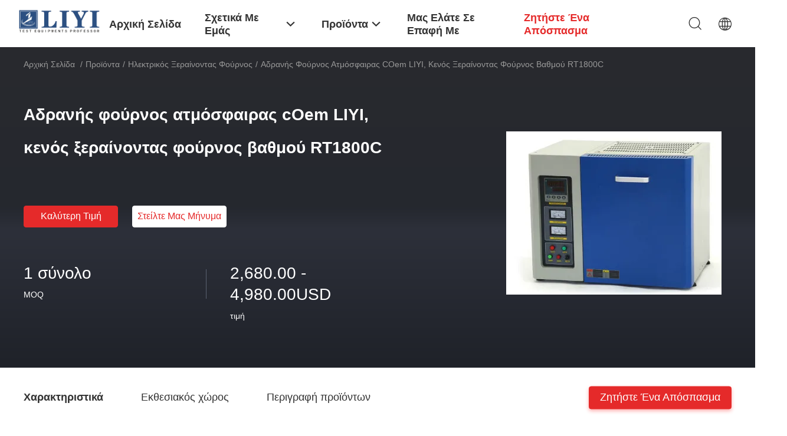

--- FILE ---
content_type: text/html
request_url: https://greek.climate-testchamber.com/sale-14367170-liyi-oem-inert-atmosphere-furnace-rt1800c-degree-vacuum-drying-oven.html
body_size: 41617
content:

<!DOCTYPE html>
<html lang="el">
<head>
	<meta charset="utf-8">
	<meta http-equiv="X-UA-Compatible" content="IE=edge">
	<meta name="viewport" content="width=device-width, initial-scale=1">
    <title>Αδρανής φούρνος ατμόσφαιρας cOem LIYI, κενός ξεραίνοντας φούρνος βαθμού RT1800C</title>
    <meta name="keywords" content="Αδρανής φούρνος ατμόσφαιρας LIYI, Αδρανής φούρνος ατμόσφαιρας cOem, RT1800C κενός ξεραίνοντας φούρνος, ηλεκτρικός ξεραίνοντας φούρνος" />
    <meta name="description" content="υψηλή ποιότητα Αδρανής φούρνος ατμόσφαιρας cOem LIYI, κενός ξεραίνοντας φούρνος βαθμού RT1800C από την Κίνα, Η κορυφαία αγορά προϊόντων της Κίνας Αδρανής φούρνος ατμόσφαιρας LIYI Προϊόν, με αυστηρό ποιοτικό έλεγχο Αδρανής φούρνος ατμόσφαιρας cOem εργοστάσια, 404: Not Found RT1800C κενός ξεραίνοντας φούρνος προϊόντα." />
				<link rel='preload'
					  href=/photo/climate-testchamber/sitetpl/style/common.css?ver=1625551904 as='style'><link type='text/css' rel='stylesheet'
					  href=/photo/climate-testchamber/sitetpl/style/common.css?ver=1625551904 media='all'><meta property="og:title" content="Αδρανής φούρνος ατμόσφαιρας cOem LIYI, κενός ξεραίνοντας φούρνος βαθμού RT1800C" />
<meta property="og:description" content="υψηλή ποιότητα Αδρανής φούρνος ατμόσφαιρας cOem LIYI, κενός ξεραίνοντας φούρνος βαθμού RT1800C από την Κίνα, Η κορυφαία αγορά προϊόντων της Κίνας Αδρανής φούρνος ατμόσφαιρας LIYI Προϊόν, με αυστηρό ποιοτικό έλεγχο Αδρανής φούρνος ατμόσφαιρας cOem εργοστάσια, 404: Not Found RT1800C κενός ξεραίνοντας φούρνος προϊόντα." />
<meta property="og:type" content="product" />
<meta property="og:availability" content="instock" />
<meta property="og:site_name" content="Dongguan Liyi Environmental Technology Co., Ltd." />
<meta property="og:url" content="https://greek.climate-testchamber.com/sale-14367170-liyi-oem-inert-atmosphere-furnace-rt1800c-degree-vacuum-drying-oven.html" />
<meta property="og:image" content="https://greek.climate-testchamber.com/photo/ps36253274-liyi_oem_inert_atmosphere_furnace_rt1800c_degree_vacuum_drying_oven.jpg" />
<link rel="canonical" href="https://greek.climate-testchamber.com/sale-14367170-liyi-oem-inert-atmosphere-furnace-rt1800c-degree-vacuum-drying-oven.html" />
<link rel="alternate" href="https://m.greek.climate-testchamber.com/sale-14367170-liyi-oem-inert-atmosphere-furnace-rt1800c-degree-vacuum-drying-oven.html" media="only screen and (max-width: 640px)" />
<link rel="stylesheet" type="text/css" href="/js/guidefirstcommon.css" />
<style type="text/css">
/*<![CDATA[*/
.consent__cookie {position: fixed;top: 0;left: 0;width: 100%;height: 0%;z-index: 100000;}.consent__cookie_bg {position: fixed;top: 0;left: 0;width: 100%;height: 100%;background: #000;opacity: .6;display: none }.consent__cookie_rel {position: fixed;bottom:0;left: 0;width: 100%;background: #fff;display: -webkit-box;display: -ms-flexbox;display: flex;flex-wrap: wrap;padding: 24px 80px;-webkit-box-sizing: border-box;box-sizing: border-box;-webkit-box-pack: justify;-ms-flex-pack: justify;justify-content: space-between;-webkit-transition: all ease-in-out .3s;transition: all ease-in-out .3s }.consent__close {position: absolute;top: 20px;right: 20px;cursor: pointer }.consent__close svg {fill: #777 }.consent__close:hover svg {fill: #000 }.consent__cookie_box {flex: 1;word-break: break-word;}.consent__warm {color: #777;font-size: 16px;margin-bottom: 12px;line-height: 19px }.consent__title {color: #333;font-size: 20px;font-weight: 600;margin-bottom: 12px;line-height: 23px }.consent__itxt {color: #333;font-size: 14px;margin-bottom: 12px;display: -webkit-box;display: -ms-flexbox;display: flex;-webkit-box-align: center;-ms-flex-align: center;align-items: center }.consent__itxt i {display: -webkit-inline-box;display: -ms-inline-flexbox;display: inline-flex;width: 28px;height: 28px;border-radius: 50%;background: #e0f9e9;margin-right: 8px;-webkit-box-align: center;-ms-flex-align: center;align-items: center;-webkit-box-pack: center;-ms-flex-pack: center;justify-content: center }.consent__itxt svg {fill: #3ca860 }.consent__txt {color: #a6a6a6;font-size: 14px;margin-bottom: 8px;line-height: 17px }.consent__btns {display: -webkit-box;display: -ms-flexbox;display: flex;-webkit-box-orient: vertical;-webkit-box-direction: normal;-ms-flex-direction: column;flex-direction: column;-webkit-box-pack: center;-ms-flex-pack: center;justify-content: center;flex-shrink: 0;}.consent__btn {width: 280px;height: 40px;line-height: 40px;text-align: center;background: #3ca860;color: #fff;border-radius: 4px;margin: 8px 0;-webkit-box-sizing: border-box;box-sizing: border-box;cursor: pointer;font-size:14px}.consent__btn:hover {background: #00823b }.consent__btn.empty {color: #3ca860;border: 1px solid #3ca860;background: #fff }.consent__btn.empty:hover {background: #3ca860;color: #fff }.open .consent__cookie_bg {display: block }.open .consent__cookie_rel {bottom: 0 }@media (max-width: 760px) {.consent__btns {width: 100%;align-items: center;}.consent__cookie_rel {padding: 20px 24px }}.consent__cookie.open {display: block;}.consent__cookie {display: none;}
/*]]>*/
</style>
<style type="text/css">
/*<![CDATA[*/
@media only screen and (max-width:640px){.contact_now_dialog .content-wrap .desc{background-image:url(/images/cta_images/bg_s.png) !important}}.contact_now_dialog .content-wrap .content-wrap_header .cta-close{background-image:url(/images/cta_images/sprite.png) !important}.contact_now_dialog .content-wrap .desc{background-image:url(/images/cta_images/bg_l.png) !important}.contact_now_dialog .content-wrap .cta-btn i{background-image:url(/images/cta_images/sprite.png) !important}.contact_now_dialog .content-wrap .head-tip img{content:url(/images/cta_images/cta_contact_now.png) !important}.cusim{background-image:url(/images/imicon/im.svg) !important}.cuswa{background-image:url(/images/imicon/wa.png) !important}.cusall{background-image:url(/images/imicon/allchat.svg) !important}
/*]]>*/
</style>
<script type="text/javascript" src="/js/guidefirstcommon.js"></script>
<script type="text/javascript">
/*<![CDATA[*/
window.isvideotpl = 0;window.detailurl = '';
var colorUrl = '';var isShowGuide = 2;var showGuideColor = 0;var im_appid = 10003;var im_msg="Good day, what product are you looking for?";

var cta_cid = 48716;var use_defaulProductInfo = 1;var cta_pid = 14367170;var test_company = 0;var webim_domain = '';var company_type = 0;var cta_equipment = 'pc'; var setcookie = 'setwebimCookie(74551,14367170,0)'; var whatsapplink = "https://wa.me/8613925868409?text=Hi%2C+I%27m+interested+in+%CE%91%CE%B4%CF%81%CE%B1%CE%BD%CE%AE%CF%82+%CF%86%CE%BF%CF%8D%CF%81%CE%BD%CE%BF%CF%82+%CE%B1%CF%84%CE%BC%CF%8C%CF%83%CF%86%CE%B1%CE%B9%CF%81%CE%B1%CF%82+cOem+LIYI%2C+%CE%BA%CE%B5%CE%BD%CF%8C%CF%82+%CE%BE%CE%B5%CF%81%CE%B1%CE%AF%CE%BD%CE%BF%CE%BD%CF%84%CE%B1%CF%82+%CF%86%CE%BF%CF%8D%CF%81%CE%BD%CE%BF%CF%82+%CE%B2%CE%B1%CE%B8%CE%BC%CE%BF%CF%8D+RT1800C."; function insertMeta(){var str = '<meta name="mobile-web-app-capable" content="yes" /><meta name="viewport" content="width=device-width, initial-scale=1.0" />';document.head.insertAdjacentHTML('beforeend',str);} var element = document.querySelector('a.footer_webim_a[href="/webim/webim_tab.html"]');if (element) {element.parentNode.removeChild(element);}

var colorUrl = '';
var aisearch = 0;
var selfUrl = '';
window.playerReportUrl='/vod/view_count/report';
var query_string = ["Products","Detail"];
var g_tp = '';
var customtplcolor = 99703;
var str_chat = 'Τσάτ';
				var str_call_now = 'Τηλεφώνησε τώρα.';
var str_chat_now = 'Μιλήστε τώρα.';
var str_contact1 = 'Βρείτε την καλύτερη τιμή';var str_chat_lang='greek';var str_contact2 = 'Πάρτε την τιμή';var str_contact2 = 'Η καλύτερη τιμή';var str_contact = 'Επαφή';
window.predomainsub = "";
/*]]>*/
</script>
</head>
<body>
<img src="/logo.gif" style="display:none" alt="logo"/>
<a style="display: none!important;" title="Dongguan Liyi Environmental Technology Co., Ltd." class="float-inquiry" href="/contactnow.html" onclick='setinquiryCookie("{\"showproduct\":1,\"pid\":\"14367170\",\"name\":\"\\u0391\\u03b4\\u03c1\\u03b1\\u03bd\\u03ae\\u03c2 \\u03c6\\u03bf\\u03cd\\u03c1\\u03bd\\u03bf\\u03c2 \\u03b1\\u03c4\\u03bc\\u03cc\\u03c3\\u03c6\\u03b1\\u03b9\\u03c1\\u03b1\\u03c2 cOem LIYI, \\u03ba\\u03b5\\u03bd\\u03cc\\u03c2 \\u03be\\u03b5\\u03c1\\u03b1\\u03af\\u03bd\\u03bf\\u03bd\\u03c4\\u03b1\\u03c2 \\u03c6\\u03bf\\u03cd\\u03c1\\u03bd\\u03bf\\u03c2 \\u03b2\\u03b1\\u03b8\\u03bc\\u03bf\\u03cd RT1800C\",\"source_url\":\"\\/sale-14367170-liyi-oem-inert-atmosphere-furnace-rt1800c-degree-vacuum-drying-oven.html\",\"picurl\":\"\\/photo\\/pd36253274-liyi_oem_inert_atmosphere_furnace_rt1800c_degree_vacuum_drying_oven.jpg\",\"propertyDetail\":[[\"\\u0395\\u03b3\\u03b3\\u03cd\\u03b7\\u03c3\\u03b7\",\"12 \\u03bc\\u03ae\\u03bd\\u03b5\\u03c2\"],[\"\\u03a4\\u03b1\\u03be\\u03b9\\u03bd\\u03cc\\u03bc\\u03b7\\u03c3\\u03b7\",\"\\u0395\\u03c1\\u03b3\\u03b1\\u03c3\\u03c4\\u03b7\\u03c1\\u03b9\\u03b1\\u03ba\\u03cc\\u03c2 \\u0395\\u03be\\u03bf\\u03c0\\u03bb\\u03b9\\u03c3\\u03bc\\u03cc\\u03c2 \\u0398\\u03ad\\u03c1\\u03bc\\u03b1\\u03bd\\u03c3\\u03b7\\u03c2\"],[\"\\u03a0\\u03c1\\u03bf\\u03c3\\u03b1\\u03c1\\u03bc\\u03bf\\u03c3\\u03bc\\u03ad\\u03bd\\u03b7 \\u03c5\\u03c0\\u03bf\\u03c3\\u03c4\\u03ae\\u03c1\\u03b9\\u03be\\u03b7\",\"OEM\"],[\"\\u0395\\u03cd\\u03c1\\u03bf\\u03c2 \\u03b8\\u03b5\\u03c1\\u03bc\\u03bf\\u03ba\\u03c1\\u03b1\\u03c3\\u03af\\u03b1\\u03c2\",\"RT~1800\\u00b0C\"]],\"company_name\":null,\"picurl_c\":\"\\/photo\\/pc36253274-liyi_oem_inert_atmosphere_furnace_rt1800c_degree_vacuum_drying_oven.jpg\",\"price\":\"2,680.00 - 4,980.00USD\",\"username\":\"Anita Peng\",\"viewTime\":\"\\u03a4\\u03b5\\u03bb\\u03b5\\u03c5\\u03c4\\u03b1\\u03af\\u03b1 \\u0395\\u03af\\u03c3\\u03bf\\u03b4\\u03bf\\u03c2 : 5 \\u03ce\\u03c1\\u03b5\\u03c2 33 minuts \\u03c0\\u03c1\\u03b9\\u03bd\",\"subject\":\"\\u03a0\\u03b1\\u03c1\\u03b1\\u03ba\\u03b1\\u03bb\\u03ce \\u03c3\\u03c4\\u03b5\\u03af\\u03bb\\u03c4\\u03b5 \\u03c4\\u03b9\\u03bc\\u03ae \\u03b3\\u03b9\\u03b1 \\u03c3\\u03b1\\u03c2 \\u0391\\u03b4\\u03c1\\u03b1\\u03bd\\u03ae\\u03c2 \\u03c6\\u03bf\\u03cd\\u03c1\\u03bd\\u03bf\\u03c2 \\u03b1\\u03c4\\u03bc\\u03cc\\u03c3\\u03c6\\u03b1\\u03b9\\u03c1\\u03b1\\u03c2 cOem LIYI, \\u03ba\\u03b5\\u03bd\\u03cc\\u03c2 \\u03be\\u03b5\\u03c1\\u03b1\\u03af\\u03bd\\u03bf\\u03bd\\u03c4\\u03b1\\u03c2 \\u03c6\\u03bf\\u03cd\\u03c1\\u03bd\\u03bf\\u03c2 \\u03b2\\u03b1\\u03b8\\u03bc\\u03bf\\u03cd RT1800C\",\"countrycode\":\"\"}");'></a>
<script>
var originProductInfo = '';
var originProductInfo = {"showproduct":1,"pid":"14367170","name":"\u0391\u03b4\u03c1\u03b1\u03bd\u03ae\u03c2 \u03c6\u03bf\u03cd\u03c1\u03bd\u03bf\u03c2 \u03b1\u03c4\u03bc\u03cc\u03c3\u03c6\u03b1\u03b9\u03c1\u03b1\u03c2 cOem LIYI, \u03ba\u03b5\u03bd\u03cc\u03c2 \u03be\u03b5\u03c1\u03b1\u03af\u03bd\u03bf\u03bd\u03c4\u03b1\u03c2 \u03c6\u03bf\u03cd\u03c1\u03bd\u03bf\u03c2 \u03b2\u03b1\u03b8\u03bc\u03bf\u03cd RT1800C","source_url":"\/sale-14367170-liyi-oem-inert-atmosphere-furnace-rt1800c-degree-vacuum-drying-oven.html","picurl":"\/photo\/pd36253274-liyi_oem_inert_atmosphere_furnace_rt1800c_degree_vacuum_drying_oven.jpg","propertyDetail":[["\u0395\u03b3\u03b3\u03cd\u03b7\u03c3\u03b7","12 \u03bc\u03ae\u03bd\u03b5\u03c2"],["\u03a4\u03b1\u03be\u03b9\u03bd\u03cc\u03bc\u03b7\u03c3\u03b7","\u0395\u03c1\u03b3\u03b1\u03c3\u03c4\u03b7\u03c1\u03b9\u03b1\u03ba\u03cc\u03c2 \u0395\u03be\u03bf\u03c0\u03bb\u03b9\u03c3\u03bc\u03cc\u03c2 \u0398\u03ad\u03c1\u03bc\u03b1\u03bd\u03c3\u03b7\u03c2"],["\u03a0\u03c1\u03bf\u03c3\u03b1\u03c1\u03bc\u03bf\u03c3\u03bc\u03ad\u03bd\u03b7 \u03c5\u03c0\u03bf\u03c3\u03c4\u03ae\u03c1\u03b9\u03be\u03b7","OEM"],["\u0395\u03cd\u03c1\u03bf\u03c2 \u03b8\u03b5\u03c1\u03bc\u03bf\u03ba\u03c1\u03b1\u03c3\u03af\u03b1\u03c2","RT~1800\u00b0C"]],"company_name":null,"picurl_c":"\/photo\/pc36253274-liyi_oem_inert_atmosphere_furnace_rt1800c_degree_vacuum_drying_oven.jpg","price":"2,680.00 - 4,980.00USD","username":"Anita Peng","viewTime":"\u03a4\u03b5\u03bb\u03b5\u03c5\u03c4\u03b1\u03af\u03b1 \u0395\u03af\u03c3\u03bf\u03b4\u03bf\u03c2 : 1 \u03ce\u03c1\u03b5\u03c2 33 minuts \u03c0\u03c1\u03b9\u03bd","subject":"\u03a0\u03b1\u03c1\u03b1\u03ba\u03b1\u03bb\u03bf\u03cd\u03bc\u03b5 \u03bd\u03b1 \u03bc\u03b1\u03c2 \u03c0\u03c1\u03bf\u03c3\u03c6\u03bf\u03c1\u03ac \u03c3\u03b1\u03c2 \u0391\u03b4\u03c1\u03b1\u03bd\u03ae\u03c2 \u03c6\u03bf\u03cd\u03c1\u03bd\u03bf\u03c2 \u03b1\u03c4\u03bc\u03cc\u03c3\u03c6\u03b1\u03b9\u03c1\u03b1\u03c2 cOem LIYI, \u03ba\u03b5\u03bd\u03cc\u03c2 \u03be\u03b5\u03c1\u03b1\u03af\u03bd\u03bf\u03bd\u03c4\u03b1\u03c2 \u03c6\u03bf\u03cd\u03c1\u03bd\u03bf\u03c2 \u03b2\u03b1\u03b8\u03bc\u03bf\u03cd RT1800C","countrycode":""};
var save_url = "/contactsave.html";
var update_url = "/updateinquiry.html";
var productInfo = {};
var defaulProductInfo = {};
var myDate = new Date();
var curDate = myDate.getFullYear()+'-'+(parseInt(myDate.getMonth())+1)+'-'+myDate.getDate();
var message = '';
var default_pop = 1;
var leaveMessageDialog = document.getElementsByClassName('leave-message-dialog')[0]; // 获取弹层
var _$$ = function (dom) {
    return document.querySelectorAll(dom);
};
resInfo = originProductInfo;
resInfo['name'] = resInfo['name'] || '';
defaulProductInfo.pid = resInfo['pid'];
defaulProductInfo.productName = resInfo['name'] ?? '';
defaulProductInfo.productInfo = resInfo['propertyDetail'];
defaulProductInfo.productImg = resInfo['picurl_c'];
defaulProductInfo.subject = resInfo['subject'] ?? '';
defaulProductInfo.productImgAlt = resInfo['name'] ?? '';
var inquirypopup_tmp = 1;
var message = 'Αγαπητός,'+'\r\n'+"Ik ben geïnteresseerd"+' '+trim(resInfo['name'])+", θα μπορούσατε να μου στείλετε περισσότερες λεπτομέρειες όπως τύπος, μέγεθος, MOQ, υλικό κ.λπ."+'\r\n'+"Ευχαριστώ!"+'\r\n'+"Wachten op je antwoord.";
var message_1 = 'Αγαπητός,'+'\r\n'+"Ik ben geïnteresseerd"+' '+trim(resInfo['name'])+", θα μπορούσατε να μου στείλετε περισσότερες λεπτομέρειες όπως τύπος, μέγεθος, MOQ, υλικό κ.λπ."+'\r\n'+"Ευχαριστώ!"+'\r\n'+"Wachten op je antwoord.";
var message_2 = 'Γεια,'+'\r\n'+"Ψάχνω για"+' '+trim(resInfo['name'])+", στείλτε μου την τιμή, τις προδιαγραφές και την εικόνα."+'\r\n'+"Η γρήγορη απάντησή σας θα εκτιμηθεί ιδιαίτερα."+'\r\n'+"Μη διστάσετε να επικοινωνήσετε μαζί μου για περισσότερες πληροφορίες."+'\r\n'+"Ευχαριστώ πολύ.";
var message_3 = 'Γεια,'+'\r\n'+trim(resInfo['name'])+' '+"ανταποκρίνεται στις προσδοκίες μου."+'\r\n'+"Δώστε μου την καλύτερη τιμή και μερικές άλλες πληροφορίες για το προϊόν."+'\r\n'+"Μη διστάσετε να επικοινωνήσετε μαζί μου μέσω του ταχυδρομείου μου."+'\r\n'+"Ευχαριστώ πολύ.";

var message_4 = 'Αγαπητός,'+'\r\n'+"Ποια είναι η τιμή FOB στο δικό σας"+' '+trim(resInfo['name'])+'?'+'\r\n'+"Ποιο είναι το πλησιέστερο όνομα θύρας;"+'\r\n'+"Απαντήστε μου το συντομότερο δυνατό, θα ήταν καλύτερα να μοιραστείτε περισσότερες πληροφορίες."+'\r\n'+"Χαιρετισμοί!";
var message_5 = 'Γεια σου,'+'\r\n'+"Με ενδιαφέρει πολύ"+' '+trim(resInfo['name'])+'.'+'\r\n'+"Παρακαλώ στείλτε μου τα στοιχεία του προϊόντος σας."+'\r\n'+"Ανυπομονώ για τη γρήγορη απάντησή σας."+'\r\n'+"Μη διστάσετε να επικοινωνήσετε μαζί μου μέσω ταχυδρομείου."+'\r\n'+"Χαιρετισμοί!";

var message_6 = 'Αγαπητός,'+'\r\n'+"Δώστε μας πληροφορίες για το δικό σας"+' '+trim(resInfo['name'])+", όπως τύπος, μέγεθος, υλικό και φυσικά η καλύτερη τιμή."+'\r\n'+"Ανυπομονώ για τη γρήγορη απάντησή σας."+'\r\n'+"Σας ευχαριστούμε!";
var message_7 = 'Αγαπητός,'+'\r\n'+"Μπορείτε να προμηθευτείτε"+' '+trim(resInfo['name'])+" για εμάς?"+'\r\n'+"Πρώτα θέλουμε τιμοκατάλογο και μερικές λεπτομέρειες προϊόντος."+'\r\n'+"Ελπίζω να λάβω απάντηση το συντομότερο δυνατόν και προσβλέπω στη συνεργασία."+'\r\n'+"Ευχαριστώ πολύ.";
var message_8 = 'γεια,'+'\r\n'+"Ψάχνω για"+' '+trim(resInfo['name'])+", παρακαλώ δώστε μου πιο λεπτομερείς πληροφορίες για το προϊόν."+'\r\n'+"Ανυπομονώ για την απάντησή σου."+'\r\n'+"Σας ευχαριστούμε!";
var message_9 = 'Γεια,'+'\r\n'+"Τα δικα σου"+' '+trim(resInfo['name'])+" πληροί τις απαιτήσεις μου πολύ καλά."+'\r\n'+"Παρακαλώ στείλτε μου την τιμή, τις προδιαγραφές και παρόμοιο μοντέλο θα είναι εντάξει."+'\r\n'+"Μη διστάσετε να συνομιλήσετε μαζί μου."+'\r\n'+"Ευχαριστώ!";
var message_10 = 'Αγαπητός,'+'\r\n'+"Θέλω να μάθω περισσότερα για τις λεπτομέρειες και την αναφορά"+' '+trim(resInfo['name'])+'.'+'\r\n'+"Μη διστάσετε να επικοινωνήσετε μαζί μου."+'\r\n'+"Χαιρετισμοί!";

var r = getRandom(1,10);

defaulProductInfo.message = eval("message_"+r);
    defaulProductInfo.message = eval("message_"+r);
        var mytAjax = {

    post: function(url, data, fn) {
        var xhr = new XMLHttpRequest();
        xhr.open("POST", url, true);
        xhr.setRequestHeader("Content-Type", "application/x-www-form-urlencoded;charset=UTF-8");
        xhr.setRequestHeader("X-Requested-With", "XMLHttpRequest");
        xhr.setRequestHeader('Content-Type','text/plain;charset=UTF-8');
        xhr.onreadystatechange = function() {
            if(xhr.readyState == 4 && (xhr.status == 200 || xhr.status == 304)) {
                fn.call(this, xhr.responseText);
            }
        };
        xhr.send(data);
    },

    postform: function(url, data, fn) {
        var xhr = new XMLHttpRequest();
        xhr.open("POST", url, true);
        xhr.setRequestHeader("X-Requested-With", "XMLHttpRequest");
        xhr.onreadystatechange = function() {
            if(xhr.readyState == 4 && (xhr.status == 200 || xhr.status == 304)) {
                fn.call(this, xhr.responseText);
            }
        };
        xhr.send(data);
    }
};
/*window.onload = function(){
    leaveMessageDialog = document.getElementsByClassName('leave-message-dialog')[0];
    if (window.localStorage.recordDialogStatus=='undefined' || (window.localStorage.recordDialogStatus!='undefined' && window.localStorage.recordDialogStatus != curDate)) {
        setTimeout(function(){
            if(parseInt(inquirypopup_tmp%10) == 1){
                creatDialog(defaulProductInfo, 1);
            }
        }, 6000);
    }
};*/
function trim(str)
{
    str = str.replace(/(^\s*)/g,"");
    return str.replace(/(\s*$)/g,"");
};
function getRandom(m,n){
    var num = Math.floor(Math.random()*(m - n) + n);
    return num;
};
function strBtn(param) {

    var starattextarea = document.getElementById("textareamessage").value.length;
    var email = document.getElementById("startEmail").value;

    var default_tip = document.querySelectorAll(".watermark_container").length;
    if (20 < starattextarea && starattextarea < 3000) {
        if(default_tip>0){
            document.getElementById("textareamessage1").parentNode.parentNode.nextElementSibling.style.display = "none";
        }else{
            document.getElementById("textareamessage1").parentNode.nextElementSibling.style.display = "none";
        }

    } else {
        if(default_tip>0){
            document.getElementById("textareamessage1").parentNode.parentNode.nextElementSibling.style.display = "block";
        }else{
            document.getElementById("textareamessage1").parentNode.nextElementSibling.style.display = "block";
        }

        return;
    }

    // var re = /^([a-zA-Z0-9_-])+@([a-zA-Z0-9_-])+\.([a-zA-Z0-9_-])+/i;/*邮箱不区分大小写*/
    var re = /^[a-zA-Z0-9][\w-]*(\.?[\w-]+)*@[a-zA-Z0-9-]+(\.[a-zA-Z0-9]+)+$/i;
    if (!re.test(email)) {
        document.getElementById("startEmail").nextElementSibling.style.display = "block";
        return;
    } else {
        document.getElementById("startEmail").nextElementSibling.style.display = "none";
    }

    var subject = document.getElementById("pop_subject").value;
    var pid = document.getElementById("pop_pid").value;
    var message = document.getElementById("textareamessage").value;
    var sender_email = document.getElementById("startEmail").value;
    var tel = '';
    if (document.getElementById("tel0") != undefined && document.getElementById("tel0") != '')
        tel = document.getElementById("tel0").value;
    var form_serialize = '&tel='+tel;

    form_serialize = form_serialize.replace(/\+/g, "%2B");
    mytAjax.post(save_url,"pid="+pid+"&subject="+subject+"&email="+sender_email+"&message="+(message)+form_serialize,function(res){
        var mes = JSON.parse(res);
        if(mes.status == 200){
            var iid = mes.iid;
            document.getElementById("pop_iid").value = iid;
            document.getElementById("pop_uuid").value = mes.uuid;

            if(typeof gtag_report_conversion === "function"){
                gtag_report_conversion();//执行统计js代码
            }
            if(typeof fbq === "function"){
                fbq('track','Purchase');//执行统计js代码
            }
        }
    });
    for (var index = 0; index < document.querySelectorAll(".dialog-content-pql").length; index++) {
        document.querySelectorAll(".dialog-content-pql")[index].style.display = "none";
    };
    $('#idphonepql').val(tel);
    document.getElementById("dialog-content-pql-id").style.display = "block";
    ;
};
function twoBtnOk(param) {

    var selectgender = document.getElementById("Mr").innerHTML;
    var iid = document.getElementById("pop_iid").value;
    var sendername = document.getElementById("idnamepql").value;
    var senderphone = document.getElementById("idphonepql").value;
    var sendercname = document.getElementById("idcompanypql").value;
    var uuid = document.getElementById("pop_uuid").value;
    var gender = 2;
    if(selectgender == 'Mr.') gender = 0;
    if(selectgender == 'Mrs.') gender = 1;
    var pid = document.getElementById("pop_pid").value;
    var form_serialize = '';

        form_serialize = form_serialize.replace(/\+/g, "%2B");

    mytAjax.post(update_url,"iid="+iid+"&gender="+gender+"&uuid="+uuid+"&name="+(sendername)+"&tel="+(senderphone)+"&company="+(sendercname)+form_serialize,function(res){});

    for (var index = 0; index < document.querySelectorAll(".dialog-content-pql").length; index++) {
        document.querySelectorAll(".dialog-content-pql")[index].style.display = "none";
    };
    document.getElementById("dialog-content-pql-ok").style.display = "block";

};
function toCheckMust(name) {
    $('#'+name+'error').hide();
}
function handClidk(param) {
    var starattextarea = document.getElementById("textareamessage1").value.length;
    var email = document.getElementById("startEmail1").value;
    var default_tip = document.querySelectorAll(".watermark_container").length;
    if (20 < starattextarea && starattextarea < 3000) {
        if(default_tip>0){
            document.getElementById("textareamessage1").parentNode.parentNode.nextElementSibling.style.display = "none";
        }else{
            document.getElementById("textareamessage1").parentNode.nextElementSibling.style.display = "none";
        }

    } else {
        if(default_tip>0){
            document.getElementById("textareamessage1").parentNode.parentNode.nextElementSibling.style.display = "block";
        }else{
            document.getElementById("textareamessage1").parentNode.nextElementSibling.style.display = "block";
        }

        return;
    }

    // var re = /^([a-zA-Z0-9_-])+@([a-zA-Z0-9_-])+\.([a-zA-Z0-9_-])+/i;
    var re = /^[a-zA-Z0-9][\w-]*(\.?[\w-]+)*@[a-zA-Z0-9-]+(\.[a-zA-Z0-9]+)+$/i;
    if (!re.test(email)) {
        document.getElementById("startEmail1").nextElementSibling.style.display = "block";
        return;
    } else {
        document.getElementById("startEmail1").nextElementSibling.style.display = "none";
    }

    var subject = document.getElementById("pop_subject").value;
    var pid = document.getElementById("pop_pid").value;
    var message = document.getElementById("textareamessage1").value;
    var sender_email = document.getElementById("startEmail1").value;
    var form_serialize = tel = '';
    if (document.getElementById("tel1") != undefined && document.getElementById("tel1") != '')
        tel = document.getElementById("tel1").value;
        mytAjax.post(save_url,"email="+sender_email+"&tel="+tel+"&pid="+pid+"&message="+message+"&subject="+subject+form_serialize,function(res){

        var mes = JSON.parse(res);
        if(mes.status == 200){
            var iid = mes.iid;
            document.getElementById("pop_iid").value = iid;
            document.getElementById("pop_uuid").value = mes.uuid;
            if(typeof gtag_report_conversion === "function"){
                gtag_report_conversion();//执行统计js代码
            }
        }

    });
    for (var index = 0; index < document.querySelectorAll(".dialog-content-pql").length; index++) {
        document.querySelectorAll(".dialog-content-pql")[index].style.display = "none";
    };
    $('#idphonepql').val(tel);
    document.getElementById("dialog-content-pql-id").style.display = "block";

};
window.addEventListener('load', function () {
    $('.checkbox-wrap label').each(function(){
        if($(this).find('input').prop('checked')){
            $(this).addClass('on')
        }else {
            $(this).removeClass('on')
        }
    })
    $(document).on('click', '.checkbox-wrap label' , function(ev){
        if (ev.target.tagName.toUpperCase() != 'INPUT') {
            $(this).toggleClass('on')
        }
    })
})

function hand_video(pdata) {
    data = JSON.parse(pdata);
    productInfo.productName = data.productName;
    productInfo.productInfo = data.productInfo;
    productInfo.productImg = data.productImg;
    productInfo.subject = data.subject;

    var message = 'Αγαπητός,'+'\r\n'+"Ik ben geïnteresseerd"+' '+trim(data.productName)+", θα μπορούσατε να μου στείλετε περισσότερες λεπτομέρειες όπως τύπος, μέγεθος, ποσότητα, υλικό κ.λπ."+'\r\n'+"Ευχαριστώ!"+'\r\n'+"Wachten op je antwoord.";

    var message = 'Αγαπητός,'+'\r\n'+"Ik ben geïnteresseerd"+' '+trim(data.productName)+", θα μπορούσατε να μου στείλετε περισσότερες λεπτομέρειες όπως τύπος, μέγεθος, MOQ, υλικό κ.λπ."+'\r\n'+"Ευχαριστώ!"+'\r\n'+"Wachten op je antwoord.";
    var message_1 = 'Αγαπητός,'+'\r\n'+"Ik ben geïnteresseerd"+' '+trim(data.productName)+", θα μπορούσατε να μου στείλετε περισσότερες λεπτομέρειες όπως τύπος, μέγεθος, MOQ, υλικό κ.λπ."+'\r\n'+"Ευχαριστώ!"+'\r\n'+"Wachten op je antwoord.";
    var message_2 = 'Γεια,'+'\r\n'+"Ψάχνω για"+' '+trim(data.productName)+", στείλτε μου την τιμή, τις προδιαγραφές και την εικόνα."+'\r\n'+"Η γρήγορη απάντησή σας θα εκτιμηθεί ιδιαίτερα."+'\r\n'+"Μη διστάσετε να επικοινωνήσετε μαζί μου για περισσότερες πληροφορίες."+'\r\n'+"Ευχαριστώ πολύ.";
    var message_3 = 'Γεια,'+'\r\n'+trim(data.productName)+' '+"ανταποκρίνεται στις προσδοκίες μου."+'\r\n'+"Δώστε μου την καλύτερη τιμή και μερικές άλλες πληροφορίες για το προϊόν."+'\r\n'+"Μη διστάσετε να επικοινωνήσετε μαζί μου μέσω του ταχυδρομείου μου."+'\r\n'+"Ευχαριστώ πολύ.";

    var message_4 = 'Αγαπητός,'+'\r\n'+"Ποια είναι η τιμή FOB στο δικό σας"+' '+trim(data.productName)+'?'+'\r\n'+"Ποιο είναι το πλησιέστερο όνομα θύρας;"+'\r\n'+"Απαντήστε μου το συντομότερο δυνατό, θα ήταν καλύτερα να μοιραστείτε περισσότερες πληροφορίες."+'\r\n'+"Χαιρετισμοί!";
    var message_5 = 'Γεια σου,'+'\r\n'+"Με ενδιαφέρει πολύ"+' '+trim(data.productName)+'.'+'\r\n'+"Παρακαλώ στείλτε μου τα στοιχεία του προϊόντος σας."+'\r\n'+"Ανυπομονώ για τη γρήγορη απάντησή σας."+'\r\n'+"Μη διστάσετε να επικοινωνήσετε μαζί μου μέσω ταχυδρομείου."+'\r\n'+"Χαιρετισμοί!";

    var message_6 = 'Αγαπητός,'+'\r\n'+"Δώστε μας πληροφορίες για το δικό σας"+' '+trim(data.productName)+", όπως τύπος, μέγεθος, υλικό και φυσικά η καλύτερη τιμή."+'\r\n'+"Ανυπομονώ για τη γρήγορη απάντησή σας."+'\r\n'+"Σας ευχαριστούμε!";
    var message_7 = 'Αγαπητός,'+'\r\n'+"Μπορείτε να προμηθευτείτε"+' '+trim(data.productName)+" για εμάς?"+'\r\n'+"Πρώτα θέλουμε τιμοκατάλογο και μερικές λεπτομέρειες προϊόντος."+'\r\n'+"Ελπίζω να λάβω απάντηση το συντομότερο δυνατόν και προσβλέπω στη συνεργασία."+'\r\n'+"Ευχαριστώ πολύ.";
    var message_8 = 'γεια,'+'\r\n'+"Ψάχνω για"+' '+trim(data.productName)+", παρακαλώ δώστε μου πιο λεπτομερείς πληροφορίες για το προϊόν."+'\r\n'+"Ανυπομονώ για την απάντησή σου."+'\r\n'+"Σας ευχαριστούμε!";
    var message_9 = 'Γεια,'+'\r\n'+"Τα δικα σου"+' '+trim(data.productName)+" πληροί τις απαιτήσεις μου πολύ καλά."+'\r\n'+"Παρακαλώ στείλτε μου την τιμή, τις προδιαγραφές και παρόμοιο μοντέλο θα είναι εντάξει."+'\r\n'+"Μη διστάσετε να συνομιλήσετε μαζί μου."+'\r\n'+"Ευχαριστώ!";
    var message_10 = 'Αγαπητός,'+'\r\n'+"Θέλω να μάθω περισσότερα για τις λεπτομέρειες και την αναφορά"+' '+trim(data.productName)+'.'+'\r\n'+"Μη διστάσετε να επικοινωνήσετε μαζί μου."+'\r\n'+"Χαιρετισμοί!";

    var r = getRandom(1,10);

    productInfo.message = eval("message_"+r);
            if(parseInt(inquirypopup_tmp/10) == 1){
        productInfo.message = "";
    }
    productInfo.pid = data.pid;
    creatDialog(productInfo, 2);
};

function handDialog(pdata) {
    data = JSON.parse(pdata);
    productInfo.productName = data.productName;
    productInfo.productInfo = data.productInfo;
    productInfo.productImg = data.productImg;
    productInfo.subject = data.subject;

    var message = 'Αγαπητός,'+'\r\n'+"Ik ben geïnteresseerd"+' '+trim(data.productName)+", θα μπορούσατε να μου στείλετε περισσότερες λεπτομέρειες όπως τύπος, μέγεθος, ποσότητα, υλικό κ.λπ."+'\r\n'+"Ευχαριστώ!"+'\r\n'+"Wachten op je antwoord.";

    var message = 'Αγαπητός,'+'\r\n'+"Ik ben geïnteresseerd"+' '+trim(data.productName)+", θα μπορούσατε να μου στείλετε περισσότερες λεπτομέρειες όπως τύπος, μέγεθος, MOQ, υλικό κ.λπ."+'\r\n'+"Ευχαριστώ!"+'\r\n'+"Wachten op je antwoord.";
    var message_1 = 'Αγαπητός,'+'\r\n'+"Ik ben geïnteresseerd"+' '+trim(data.productName)+", θα μπορούσατε να μου στείλετε περισσότερες λεπτομέρειες όπως τύπος, μέγεθος, MOQ, υλικό κ.λπ."+'\r\n'+"Ευχαριστώ!"+'\r\n'+"Wachten op je antwoord.";
    var message_2 = 'Γεια,'+'\r\n'+"Ψάχνω για"+' '+trim(data.productName)+", στείλτε μου την τιμή, τις προδιαγραφές και την εικόνα."+'\r\n'+"Η γρήγορη απάντησή σας θα εκτιμηθεί ιδιαίτερα."+'\r\n'+"Μη διστάσετε να επικοινωνήσετε μαζί μου για περισσότερες πληροφορίες."+'\r\n'+"Ευχαριστώ πολύ.";
    var message_3 = 'Γεια,'+'\r\n'+trim(data.productName)+' '+"ανταποκρίνεται στις προσδοκίες μου."+'\r\n'+"Δώστε μου την καλύτερη τιμή και μερικές άλλες πληροφορίες για το προϊόν."+'\r\n'+"Μη διστάσετε να επικοινωνήσετε μαζί μου μέσω του ταχυδρομείου μου."+'\r\n'+"Ευχαριστώ πολύ.";

    var message_4 = 'Αγαπητός,'+'\r\n'+"Ποια είναι η τιμή FOB στο δικό σας"+' '+trim(data.productName)+'?'+'\r\n'+"Ποιο είναι το πλησιέστερο όνομα θύρας;"+'\r\n'+"Απαντήστε μου το συντομότερο δυνατό, θα ήταν καλύτερα να μοιραστείτε περισσότερες πληροφορίες."+'\r\n'+"Χαιρετισμοί!";
    var message_5 = 'Γεια σου,'+'\r\n'+"Με ενδιαφέρει πολύ"+' '+trim(data.productName)+'.'+'\r\n'+"Παρακαλώ στείλτε μου τα στοιχεία του προϊόντος σας."+'\r\n'+"Ανυπομονώ για τη γρήγορη απάντησή σας."+'\r\n'+"Μη διστάσετε να επικοινωνήσετε μαζί μου μέσω ταχυδρομείου."+'\r\n'+"Χαιρετισμοί!";

    var message_6 = 'Αγαπητός,'+'\r\n'+"Δώστε μας πληροφορίες για το δικό σας"+' '+trim(data.productName)+", όπως τύπος, μέγεθος, υλικό και φυσικά η καλύτερη τιμή."+'\r\n'+"Ανυπομονώ για τη γρήγορη απάντησή σας."+'\r\n'+"Σας ευχαριστούμε!";
    var message_7 = 'Αγαπητός,'+'\r\n'+"Μπορείτε να προμηθευτείτε"+' '+trim(data.productName)+" για εμάς?"+'\r\n'+"Πρώτα θέλουμε τιμοκατάλογο και μερικές λεπτομέρειες προϊόντος."+'\r\n'+"Ελπίζω να λάβω απάντηση το συντομότερο δυνατόν και προσβλέπω στη συνεργασία."+'\r\n'+"Ευχαριστώ πολύ.";
    var message_8 = 'γεια,'+'\r\n'+"Ψάχνω για"+' '+trim(data.productName)+", παρακαλώ δώστε μου πιο λεπτομερείς πληροφορίες για το προϊόν."+'\r\n'+"Ανυπομονώ για την απάντησή σου."+'\r\n'+"Σας ευχαριστούμε!";
    var message_9 = 'Γεια,'+'\r\n'+"Τα δικα σου"+' '+trim(data.productName)+" πληροί τις απαιτήσεις μου πολύ καλά."+'\r\n'+"Παρακαλώ στείλτε μου την τιμή, τις προδιαγραφές και παρόμοιο μοντέλο θα είναι εντάξει."+'\r\n'+"Μη διστάσετε να συνομιλήσετε μαζί μου."+'\r\n'+"Ευχαριστώ!";
    var message_10 = 'Αγαπητός,'+'\r\n'+"Θέλω να μάθω περισσότερα για τις λεπτομέρειες και την αναφορά"+' '+trim(data.productName)+'.'+'\r\n'+"Μη διστάσετε να επικοινωνήσετε μαζί μου."+'\r\n'+"Χαιρετισμοί!";

    var r = getRandom(1,10);
    productInfo.message = eval("message_"+r);
            if(parseInt(inquirypopup_tmp/10) == 1){
        productInfo.message = "";
    }
    productInfo.pid = data.pid;
    creatDialog(productInfo, 2);
};

function closepql(param) {

    leaveMessageDialog.style.display = 'none';
};

function closepql2(param) {

    for (var index = 0; index < document.querySelectorAll(".dialog-content-pql").length; index++) {
        document.querySelectorAll(".dialog-content-pql")[index].style.display = "none";
    };
    document.getElementById("dialog-content-pql-ok").style.display = "block";
};

function decodeHtmlEntities(str) {
    var tempElement = document.createElement('div');
    tempElement.innerHTML = str;
    return tempElement.textContent || tempElement.innerText || '';
}

function initProduct(productInfo,type){

    productInfo.productName = decodeHtmlEntities(productInfo.productName);
    productInfo.message = decodeHtmlEntities(productInfo.message);

    leaveMessageDialog = document.getElementsByClassName('leave-message-dialog')[0];
    leaveMessageDialog.style.display = "block";
    if(type == 3){
        var popinquiryemail = document.getElementById("popinquiryemail").value;
        _$$("#startEmail1")[0].value = popinquiryemail;
    }else{
        _$$("#startEmail1")[0].value = "";
    }
    _$$("#startEmail")[0].value = "";
    _$$("#idnamepql")[0].value = "";
    _$$("#idphonepql")[0].value = "";
    _$$("#idcompanypql")[0].value = "";

    _$$("#pop_pid")[0].value = productInfo.pid;
    _$$("#pop_subject")[0].value = productInfo.subject;
    
    if(parseInt(inquirypopup_tmp/10) == 1){
        productInfo.message = "";
    }

    _$$("#textareamessage1")[0].value = productInfo.message;
    _$$("#textareamessage")[0].value = productInfo.message;

    _$$("#dialog-content-pql-id .titlep")[0].innerHTML = productInfo.productName;
    _$$("#dialog-content-pql-id img")[0].setAttribute("src", productInfo.productImg);
    _$$("#dialog-content-pql-id img")[0].setAttribute("alt", productInfo.productImgAlt);

    _$$("#dialog-content-pql-id-hand img")[0].setAttribute("src", productInfo.productImg);
    _$$("#dialog-content-pql-id-hand img")[0].setAttribute("alt", productInfo.productImgAlt);
    _$$("#dialog-content-pql-id-hand .titlep")[0].innerHTML = productInfo.productName;

    if (productInfo.productInfo.length > 0) {
        var ul2, ul;
        ul = document.createElement("ul");
        for (var index = 0; index < productInfo.productInfo.length; index++) {
            var el = productInfo.productInfo[index];
            var li = document.createElement("li");
            var span1 = document.createElement("span");
            span1.innerHTML = el[0] + ":";
            var span2 = document.createElement("span");
            span2.innerHTML = el[1];
            li.appendChild(span1);
            li.appendChild(span2);
            ul.appendChild(li);

        }
        ul2 = ul.cloneNode(true);
        if (type === 1) {
            _$$("#dialog-content-pql-id .left")[0].replaceChild(ul, _$$("#dialog-content-pql-id .left ul")[0]);
        } else {
            _$$("#dialog-content-pql-id-hand .left")[0].replaceChild(ul2, _$$("#dialog-content-pql-id-hand .left ul")[0]);
            _$$("#dialog-content-pql-id .left")[0].replaceChild(ul, _$$("#dialog-content-pql-id .left ul")[0]);
        }
    };
    for (var index = 0; index < _$$("#dialog-content-pql-id .right ul li").length; index++) {
        _$$("#dialog-content-pql-id .right ul li")[index].addEventListener("click", function (params) {
            _$$("#dialog-content-pql-id .right #Mr")[0].innerHTML = this.innerHTML
        }, false)

    };

};
function closeInquiryCreateDialog() {
    document.getElementById("xuanpan_dialog_box_pql").style.display = "none";
};
function showInquiryCreateDialog() {
    document.getElementById("xuanpan_dialog_box_pql").style.display = "block";
};
function submitPopInquiry(){
    var message = document.getElementById("inquiry_message").value;
    var email = document.getElementById("inquiry_email").value;
    var subject = defaulProductInfo.subject;
    var pid = defaulProductInfo.pid;
    if (email === undefined) {
        showInquiryCreateDialog();
        document.getElementById("inquiry_email").style.border = "1px solid red";
        return false;
    };
    if (message === undefined) {
        showInquiryCreateDialog();
        document.getElementById("inquiry_message").style.border = "1px solid red";
        return false;
    };
    if (email.search(/^\w+((-\w+)|(\.\w+))*\@[A-Za-z0-9]+((\.|-)[A-Za-z0-9]+)*\.[A-Za-z0-9]+$/) == -1) {
        document.getElementById("inquiry_email").style.border= "1px solid red";
        showInquiryCreateDialog();
        return false;
    } else {
        document.getElementById("inquiry_email").style.border= "";
    };
    if (message.length < 20 || message.length >3000) {
        showInquiryCreateDialog();
        document.getElementById("inquiry_message").style.border = "1px solid red";
        return false;
    } else {
        document.getElementById("inquiry_message").style.border = "";
    };
    var tel = '';
    if (document.getElementById("tel") != undefined && document.getElementById("tel") != '')
        tel = document.getElementById("tel").value;

    mytAjax.post(save_url,"pid="+pid+"&subject="+subject+"&email="+email+"&message="+(message)+'&tel='+tel,function(res){
        var mes = JSON.parse(res);
        if(mes.status == 200){
            var iid = mes.iid;
            document.getElementById("pop_iid").value = iid;
            document.getElementById("pop_uuid").value = mes.uuid;

        }
    });
    initProduct(defaulProductInfo);
    for (var index = 0; index < document.querySelectorAll(".dialog-content-pql").length; index++) {
        document.querySelectorAll(".dialog-content-pql")[index].style.display = "none";
    };
    $('#idphonepql').val(tel);
    document.getElementById("dialog-content-pql-id").style.display = "block";

};

//带附件上传
function submitPopInquiryfile(email_id,message_id,check_sort,name_id,phone_id,company_id,attachments){

    if(typeof(check_sort) == 'undefined'){
        check_sort = 0;
    }
    var message = document.getElementById(message_id).value;
    var email = document.getElementById(email_id).value;
    var attachments = document.getElementById(attachments).value;
    if(typeof(name_id) !== 'undefined' && name_id != ""){
        var name  = document.getElementById(name_id).value;
    }
    if(typeof(phone_id) !== 'undefined' && phone_id != ""){
        var phone = document.getElementById(phone_id).value;
    }
    if(typeof(company_id) !== 'undefined' && company_id != ""){
        var company = document.getElementById(company_id).value;
    }
    var subject = defaulProductInfo.subject;
    var pid = defaulProductInfo.pid;

    if(check_sort == 0){
        if (email === undefined) {
            showInquiryCreateDialog();
            document.getElementById(email_id).style.border = "1px solid red";
            return false;
        };
        if (message === undefined) {
            showInquiryCreateDialog();
            document.getElementById(message_id).style.border = "1px solid red";
            return false;
        };

        if (email.search(/^\w+((-\w+)|(\.\w+))*\@[A-Za-z0-9]+((\.|-)[A-Za-z0-9]+)*\.[A-Za-z0-9]+$/) == -1) {
            document.getElementById(email_id).style.border= "1px solid red";
            showInquiryCreateDialog();
            return false;
        } else {
            document.getElementById(email_id).style.border= "";
        };
        if (message.length < 20 || message.length >3000) {
            showInquiryCreateDialog();
            document.getElementById(message_id).style.border = "1px solid red";
            return false;
        } else {
            document.getElementById(message_id).style.border = "";
        };
    }else{

        if (message === undefined) {
            showInquiryCreateDialog();
            document.getElementById(message_id).style.border = "1px solid red";
            return false;
        };

        if (email === undefined) {
            showInquiryCreateDialog();
            document.getElementById(email_id).style.border = "1px solid red";
            return false;
        };

        if (message.length < 20 || message.length >3000) {
            showInquiryCreateDialog();
            document.getElementById(message_id).style.border = "1px solid red";
            return false;
        } else {
            document.getElementById(message_id).style.border = "";
        };

        if (email.search(/^\w+((-\w+)|(\.\w+))*\@[A-Za-z0-9]+((\.|-)[A-Za-z0-9]+)*\.[A-Za-z0-9]+$/) == -1) {
            document.getElementById(email_id).style.border= "1px solid red";
            showInquiryCreateDialog();
            return false;
        } else {
            document.getElementById(email_id).style.border= "";
        };

    };

    mytAjax.post(save_url,"pid="+pid+"&subject="+subject+"&email="+email+"&message="+message+"&company="+company+"&attachments="+attachments,function(res){
        var mes = JSON.parse(res);
        if(mes.status == 200){
            var iid = mes.iid;
            document.getElementById("pop_iid").value = iid;
            document.getElementById("pop_uuid").value = mes.uuid;

            if(typeof gtag_report_conversion === "function"){
                gtag_report_conversion();//执行统计js代码
            }
            if(typeof fbq === "function"){
                fbq('track','Purchase');//执行统计js代码
            }
        }
    });
    initProduct(defaulProductInfo);

    if(name !== undefined && name != ""){
        _$$("#idnamepql")[0].value = name;
    }

    if(phone !== undefined && phone != ""){
        _$$("#idphonepql")[0].value = phone;
    }

    if(company !== undefined && company != ""){
        _$$("#idcompanypql")[0].value = company;
    }

    for (var index = 0; index < document.querySelectorAll(".dialog-content-pql").length; index++) {
        document.querySelectorAll(".dialog-content-pql")[index].style.display = "none";
    };
    document.getElementById("dialog-content-pql-id").style.display = "block";

};
function submitPopInquiryByParam(email_id,message_id,check_sort,name_id,phone_id,company_id){

    if(typeof(check_sort) == 'undefined'){
        check_sort = 0;
    }

    var senderphone = '';
    var message = document.getElementById(message_id).value;
    var email = document.getElementById(email_id).value;
    if(typeof(name_id) !== 'undefined' && name_id != ""){
        var name  = document.getElementById(name_id).value;
    }
    if(typeof(phone_id) !== 'undefined' && phone_id != ""){
        var phone = document.getElementById(phone_id).value;
        senderphone = phone;
    }
    if(typeof(company_id) !== 'undefined' && company_id != ""){
        var company = document.getElementById(company_id).value;
    }
    var subject = defaulProductInfo.subject;
    var pid = defaulProductInfo.pid;

    if(check_sort == 0){
        if (email === undefined) {
            showInquiryCreateDialog();
            document.getElementById(email_id).style.border = "1px solid red";
            return false;
        };
        if (message === undefined) {
            showInquiryCreateDialog();
            document.getElementById(message_id).style.border = "1px solid red";
            return false;
        };

        if (email.search(/^\w+((-\w+)|(\.\w+))*\@[A-Za-z0-9]+((\.|-)[A-Za-z0-9]+)*\.[A-Za-z0-9]+$/) == -1) {
            document.getElementById(email_id).style.border= "1px solid red";
            showInquiryCreateDialog();
            return false;
        } else {
            document.getElementById(email_id).style.border= "";
        };
        if (message.length < 20 || message.length >3000) {
            showInquiryCreateDialog();
            document.getElementById(message_id).style.border = "1px solid red";
            return false;
        } else {
            document.getElementById(message_id).style.border = "";
        };
    }else{

        if (message === undefined) {
            showInquiryCreateDialog();
            document.getElementById(message_id).style.border = "1px solid red";
            return false;
        };

        if (email === undefined) {
            showInquiryCreateDialog();
            document.getElementById(email_id).style.border = "1px solid red";
            return false;
        };

        if (message.length < 20 || message.length >3000) {
            showInquiryCreateDialog();
            document.getElementById(message_id).style.border = "1px solid red";
            return false;
        } else {
            document.getElementById(message_id).style.border = "";
        };

        if (email.search(/^\w+((-\w+)|(\.\w+))*\@[A-Za-z0-9]+((\.|-)[A-Za-z0-9]+)*\.[A-Za-z0-9]+$/) == -1) {
            document.getElementById(email_id).style.border= "1px solid red";
            showInquiryCreateDialog();
            return false;
        } else {
            document.getElementById(email_id).style.border= "";
        };

    };

    var productsku = "";
    if($("#product_sku").length > 0){
        productsku = $("#product_sku").html();
    }

    mytAjax.post(save_url,"tel="+senderphone+"&pid="+pid+"&subject="+subject+"&email="+email+"&message="+message+"&messagesku="+encodeURI(productsku),function(res){
        var mes = JSON.parse(res);
        if(mes.status == 200){
            var iid = mes.iid;
            document.getElementById("pop_iid").value = iid;
            document.getElementById("pop_uuid").value = mes.uuid;

            if(typeof gtag_report_conversion === "function"){
                gtag_report_conversion();//执行统计js代码
            }
            if(typeof fbq === "function"){
                fbq('track','Purchase');//执行统计js代码
            }
        }
    });
    initProduct(defaulProductInfo);

    if(name !== undefined && name != ""){
        _$$("#idnamepql")[0].value = name;
    }

    if(phone !== undefined && phone != ""){
        _$$("#idphonepql")[0].value = phone;
    }

    if(company !== undefined && company != ""){
        _$$("#idcompanypql")[0].value = company;
    }

    for (var index = 0; index < document.querySelectorAll(".dialog-content-pql").length; index++) {
        document.querySelectorAll(".dialog-content-pql")[index].style.display = "none";

    };
    document.getElementById("dialog-content-pql-id").style.display = "block";

};

function creat_videoDialog(productInfo, type) {

    if(type == 1){
        if(default_pop != 1){
            return false;
        }
        window.localStorage.recordDialogStatus = curDate;
    }else{
        default_pop = 0;
    }
    initProduct(productInfo, type);
    if (type === 1) {
        // 自动弹出
        for (var index = 0; index < document.querySelectorAll(".dialog-content-pql").length; index++) {

            document.querySelectorAll(".dialog-content-pql")[index].style.display = "none";
        };
        document.getElementById("dialog-content-pql").style.display = "block";
    } else {
        // 手动弹出
        for (var index = 0; index < document.querySelectorAll(".dialog-content-pql").length; index++) {
            document.querySelectorAll(".dialog-content-pql")[index].style.display = "none";
        };
        document.getElementById("dialog-content-pql-id-hand").style.display = "block";
    }
}

function creatDialog(productInfo, type) {

    if(type == 1){
        if(default_pop != 1){
            return false;
        }
        window.localStorage.recordDialogStatus = curDate;
    }else{
        default_pop = 0;
    }
    initProduct(productInfo, type);
    if (type === 1) {
        // 自动弹出
        for (var index = 0; index < document.querySelectorAll(".dialog-content-pql").length; index++) {

            document.querySelectorAll(".dialog-content-pql")[index].style.display = "none";
        };
        document.getElementById("dialog-content-pql").style.display = "block";
    } else {
        // 手动弹出
        for (var index = 0; index < document.querySelectorAll(".dialog-content-pql").length; index++) {
            document.querySelectorAll(".dialog-content-pql")[index].style.display = "none";
        };
        document.getElementById("dialog-content-pql-id-hand").style.display = "block";
    }
}

//带邮箱信息打开询盘框 emailtype=1表示带入邮箱
function openDialog(emailtype){
    var type = 2;//不带入邮箱，手动弹出
    if(emailtype == 1){
        var popinquiryemail = document.getElementById("popinquiryemail").value;
        // var re = /^([a-zA-Z0-9_-])+@([a-zA-Z0-9_-])+\.([a-zA-Z0-9_-])+/i;
        var re = /^[a-zA-Z0-9][\w-]*(\.?[\w-]+)*@[a-zA-Z0-9-]+(\.[a-zA-Z0-9]+)+$/i;
        if (!re.test(popinquiryemail)) {
            //前端提示样式;
            showInquiryCreateDialog();
            document.getElementById("popinquiryemail").style.border = "1px solid red";
            return false;
        } else {
            //前端提示样式;
        }
        var type = 3;
    }
    creatDialog(defaulProductInfo,type);
}

//上传附件
function inquiryUploadFile(){
    var fileObj = document.querySelector("#fileId").files[0];
    //构建表单数据
    var formData = new FormData();
    var filesize = fileObj.size;
    if(filesize > 10485760 || filesize == 0) {
        document.getElementById("filetips").style.display = "block";
        return false;
    }else {
        document.getElementById("filetips").style.display = "none";
    }
    formData.append('popinquiryfile', fileObj);
    document.getElementById("quotefileform").reset();
    var save_url = "/inquiryuploadfile.html";
    mytAjax.postform(save_url,formData,function(res){
        var mes = JSON.parse(res);
        if(mes.status == 200){
            document.getElementById("uploader-file-info").innerHTML = document.getElementById("uploader-file-info").innerHTML + "<span class=op>"+mes.attfile.name+"<a class=delatt id=att"+mes.attfile.id+" onclick=delatt("+mes.attfile.id+");>Delete</a></span>";
            var nowattachs = document.getElementById("attachments").value;
            if( nowattachs !== ""){
                var attachs = JSON.parse(nowattachs);
                attachs[mes.attfile.id] = mes.attfile;
            }else{
                var attachs = {};
                attachs[mes.attfile.id] = mes.attfile;
            }
            document.getElementById("attachments").value = JSON.stringify(attachs);
        }
    });
}
//附件删除
function delatt(attid)
{
    var nowattachs = document.getElementById("attachments").value;
    if( nowattachs !== ""){
        var attachs = JSON.parse(nowattachs);
        if(attachs[attid] == ""){
            return false;
        }
        var formData = new FormData();
        var delfile = attachs[attid]['filename'];
        var save_url = "/inquirydelfile.html";
        if(delfile != "") {
            formData.append('delfile', delfile);
            mytAjax.postform(save_url, formData, function (res) {
                if(res !== "") {
                    var mes = JSON.parse(res);
                    if (mes.status == 200) {
                        delete attachs[attid];
                        document.getElementById("attachments").value = JSON.stringify(attachs);
                        var s = document.getElementById("att"+attid);
                        s.parentNode.remove();
                    }
                }
            });
        }
    }else{
        return false;
    }
}

</script>
<div class="leave-message-dialog" style="display: none">
<style>
    .leave-message-dialog .close:before, .leave-message-dialog .close:after{
        content:initial;
    }
</style>
<div class="dialog-content-pql" id="dialog-content-pql" style="display: none">
    <span class="close" onclick="closepql()"><img src="/images/close.png" alt="close"></span>
    <div class="title">
        <p class="firstp-pql">Αφήστε ένα μήνυμα</p>
        <p class="lastp-pql">We bellen je snel terug!</p>
    </div>
    <div class="form">
        <div class="textarea">
            <textarea style='font-family: robot;'  name="" id="textareamessage" cols="30" rows="10" style="margin-bottom:14px;width:100%"
                placeholder="Παρακαλώ εισάγετε τις λεπτομέρειες έρευνάς σας."></textarea>
        </div>
        <p class="error-pql"> <span class="icon-pql"><img src="/images/error.png" alt="Dongguan Liyi Environmental Technology Co., Ltd."></span> Το μήνυμά σας πρέπει να αποτελείται από 20-3.000 χαρακτήρες!</p>
        <input id="startEmail" type="text" placeholder="Συμπληρώστε το email σας" onkeydown="if(event.keyCode === 13){ strBtn();}">
        <p class="error-pql"><span class="icon-pql"><img src="/images/error.png" alt="Dongguan Liyi Environmental Technology Co., Ltd."></span> Παρακαλούμε ελέγξτε το email σας! </p>
                <input id="tel0" name="tel" type="text" oninput="value=value.replace(/[^0-9_+-]/g,'');" placeholder="Τηλεφωνικό νούμερο">
                <div class="operations">
            <div class='btn' id="submitStart" type="submit" onclick="strBtn()">υποβολή</div>
        </div>
            </div>
</div>
<div class="dialog-content-pql dialog-content-pql-id" id="dialog-content-pql-id" style="display:none">
            <p class="title">Περισσότερες πληροφορίες διευκολύνουν την καλύτερη επικοινωνία.</p>
        <span class="close" onclick="closepql2()"><svg t="1648434466530" class="icon" viewBox="0 0 1024 1024" version="1.1" xmlns="http://www.w3.org/2000/svg" p-id="2198" width="16" height="16"><path d="M576 512l277.333333 277.333333-64 64-277.333333-277.333333L234.666667 853.333333 170.666667 789.333333l277.333333-277.333333L170.666667 234.666667 234.666667 170.666667l277.333333 277.333333L789.333333 170.666667 853.333333 234.666667 576 512z" fill="#444444" p-id="2199"></path></svg></span>
    <div class="left">
        <div class="img"><img></div>
        <p class="titlep"></p>
        <ul> </ul>
    </div>
    <div class="right">
                <div style="position: relative;">
            <div class="mr"> <span id="Mr">Ο κ.</span>
                <ul>
                    <li>Ο κ.</li>
                    <li>Κα</li>
                </ul>
            </div>
            <input style="text-indent: 80px;" type="text" id="idnamepql" placeholder="Εισαγάγετε το όνομά σας">
        </div>
        <input type="text"  id="idphonepql"  placeholder="Τηλεφωνικό νούμερο">
        <input type="text" id="idcompanypql"  placeholder="επιχείρηση" onkeydown="if(event.keyCode === 13){ twoBtnOk();}">
                <div class="btn form_new" id="twoBtnOk" onclick="twoBtnOk()">Εντάξει</div>
    </div>
</div>

<div class="dialog-content-pql dialog-content-pql-ok" id="dialog-content-pql-ok" style="display:none">
            <p class="title">Υποβλήθηκε με επιτυχία!</p>
        <span class="close" onclick="closepql()"><svg t="1648434466530" class="icon" viewBox="0 0 1024 1024" version="1.1" xmlns="http://www.w3.org/2000/svg" p-id="2198" width="16" height="16"><path d="M576 512l277.333333 277.333333-64 64-277.333333-277.333333L234.666667 853.333333 170.666667 789.333333l277.333333-277.333333L170.666667 234.666667 234.666667 170.666667l277.333333 277.333333L789.333333 170.666667 853.333333 234.666667 576 512z" fill="#444444" p-id="2199"></path></svg></span>
    <div class="duihaook"></div>
        <p class="p1" style="text-align: center; font-size: 18px; margin-top: 14px;">We bellen je snel terug!</p>
    <div class="btn" onclick="closepql()" id="endOk" style="margin: 0 auto;margin-top: 50px;">Εντάξει</div>
</div>
<div class="dialog-content-pql dialog-content-pql-id dialog-content-pql-id-hand" id="dialog-content-pql-id-hand"
    style="display:none">
     <input type="hidden" name="pop_pid" id="pop_pid" value="0">
     <input type="hidden" name="pop_subject" id="pop_subject" value="">
     <input type="hidden" name="pop_iid" id="pop_iid" value="0">
     <input type="hidden" name="pop_uuid" id="pop_uuid" value="0">
            <div class="title">
            <p class="firstp-pql">Αφήστε ένα μήνυμα</p>
            <p class="lastp-pql">We bellen je snel terug!</p>
        </div>
        <span class="close" onclick="closepql()"><svg t="1648434466530" class="icon" viewBox="0 0 1024 1024" version="1.1" xmlns="http://www.w3.org/2000/svg" p-id="2198" width="16" height="16"><path d="M576 512l277.333333 277.333333-64 64-277.333333-277.333333L234.666667 853.333333 170.666667 789.333333l277.333333-277.333333L170.666667 234.666667 234.666667 170.666667l277.333333 277.333333L789.333333 170.666667 853.333333 234.666667 576 512z" fill="#444444" p-id="2199"></path></svg></span>
    <div class="left">
        <div class="img"><img></div>
        <p class="titlep"></p>
        <ul> </ul>
    </div>
    <div class="right" style="float:right">
                <div class="form">
            <div class="textarea">
                <textarea style='font-family: robot;' name="message" id="textareamessage1" cols="30" rows="10"
                    placeholder="Παρακαλώ εισάγετε τις λεπτομέρειες έρευνάς σας."></textarea>
            </div>
            <p class="error-pql"> <span class="icon-pql"><img src="/images/error.png" alt="Dongguan Liyi Environmental Technology Co., Ltd."></span> Το μήνυμά σας πρέπει να αποτελείται από 20-3.000 χαρακτήρες!</p>

                            <input style="" id="tel1" name="tel" type="text" oninput="value=value.replace(/[^0-9_+-]/g,'');" placeholder="Τηλεφωνικό νούμερο">
                        <input id='startEmail1' name='email' data-type='1' type='text'
                   placeholder="Συμπληρώστε το email σας"
                   onkeydown='if(event.keyCode === 13){ handClidk();}'>
            
            <p class='error-pql'><span class='icon-pql'>
                    <img src="/images/error.png" alt="Dongguan Liyi Environmental Technology Co., Ltd."></span> Παρακαλούμε ελέγξτε το email σας!            </p>

            <div class="operations">
                <div class='btn' id="submitStart1" type="submit" onclick="handClidk()">υποβολή</div>
            </div>
        </div>
    </div>
</div>
</div>
<div id="xuanpan_dialog_box_pql" class="xuanpan_dialog_box_pql"
    style="display:none;background:rgba(0,0,0,.6);width:100%;height:100%;position: fixed;top:0;left:0;z-index: 999999;">
    <div class="box_pql"
      style="width:526px;height:206px;background:rgba(255,255,255,1);opacity:1;border-radius:4px;position: absolute;left: 50%;top: 50%;transform: translate(-50%,-50%);">
      <div onclick="closeInquiryCreateDialog()" class="close close_create_dialog"
        style="cursor: pointer;height:42px;width:40px;float:right;padding-top: 16px;"><span
          style="display: inline-block;width: 25px;height: 2px;background: rgb(114, 114, 114);transform: rotate(45deg); "><span
            style="display: block;width: 25px;height: 2px;background: rgb(114, 114, 114);transform: rotate(-90deg); "></span></span>
      </div>
      <div
        style="height: 72px; overflow: hidden; text-overflow: ellipsis; display:-webkit-box;-ebkit-line-clamp: 3;-ebkit-box-orient: vertical; margin-top: 58px; padding: 0 84px; font-size: 18px; color: rgba(51, 51, 51, 1); text-align: center; ">
        Παρακαλούμε αφήστε το σωστό ηλεκτρονικό σας ταχυδρομείο και τις λεπτομερείς απαιτήσεις (20-3000 χαρακτήρες).</div>
      <div onclick="closeInquiryCreateDialog()" class="close_create_dialog"
        style="width: 139px; height: 36px; background: rgba(253, 119, 34, 1); border-radius: 4px; margin: 16px auto; color: rgba(255, 255, 255, 1); font-size: 18px; line-height: 36px; text-align: center;">
        Εντάξει</div>
    </div>
</div>
<style type="text/css">.vr-asidebox {position: fixed; bottom: 290px; left: 16px; width: 160px; height: 90px; background: #eee; overflow: hidden; border: 4px solid rgba(4, 120, 237, 0.24); box-shadow: 0px 8px 16px rgba(0, 0, 0, 0.08); border-radius: 8px; display: none; z-index: 1000; } .vr-small {position: fixed; bottom: 290px; left: 16px; width: 72px; height: 90px; background: url(/images/ctm_icon_vr.png) no-repeat center; background-size: 69.5px; overflow: hidden; display: none; cursor: pointer; z-index: 1000; display: block; text-decoration: none; } .vr-group {position: relative; } .vr-animate {width: 160px; height: 90px; background: #eee; position: relative; } .js-marquee {/*margin-right: 0!important;*/ } .vr-link {position: absolute; top: 0; left: 0; width: 100%; height: 100%; display: none; } .vr-mask {position: absolute; top: 0px; left: 0px; width: 100%; height: 100%; display: block; background: #000; opacity: 0.4; } .vr-jump {position: absolute; top: 0px; left: 0px; width: 100%; height: 100%; display: block; background: url(/images/ctm_icon_see.png) no-repeat center center; background-size: 34px; font-size: 0; } .vr-close {position: absolute; top: 50%; right: 0px; width: 16px; height: 20px; display: block; transform: translate(0, -50%); background: rgba(255, 255, 255, 0.6); border-radius: 4px 0px 0px 4px; cursor: pointer; } .vr-close i {position: absolute; top: 0px; left: 0px; width: 100%; height: 100%; display: block; background: url(/images/ctm_icon_left.png) no-repeat center center; background-size: 16px; } .vr-group:hover .vr-link {display: block; } .vr-logo {position: absolute; top: 4px; left: 4px; width: 50px; height: 14px; background: url(/images/ctm_icon_vrshow.png) no-repeat; background-size: 48px; }
</style>

<style>
        .header_99703_101 .navigation li:nth-child(4) i{
        display:none;
    }
        .header_99703_101 .language-list{
        width: 170px;
    }
    .header_99703_101 .language-list li{
        line-height: 30px;
    height: 30px;
    position: relative;
    display: flex;
    align-items: center;
    padding: 0px 10px;
    }
</style>
    <header class="header_99703_101">
        <div class="wrap-rule">
            <div class="logo image-all">
                <a title="Dongguan Liyi Environmental Technology Co., Ltd." href="//greek.climate-testchamber.com"><img onerror="$(this).parent().hide();" src="/logo.gif" alt="Dongguan Liyi Environmental Technology Co., Ltd." /></a>            </div>
            <div class="navigation">
                <ul class="fn-clear">
                    <li class=''>
                       <a title="Αρχική Σελίδα" href="/"><span>Αρχική Σελίδα</span></a>                    </li>
                                        <li class='has-second '>
                        <a title="Σχετικά με εμάς" href="/aboutus.html"><span>Σχετικά με εμάς<i class="iconfont icon-down703"></i></span></a>                        
                        <div class="sub-menu">
                           <a title="Σχετικά με εμάς" href="/aboutus-more.html">Εταιρικό Προφίλ</a>                           <a title="Γύρος εργοστασίων" href="/factory.html">Γύρος εργοστασίων</a>                           <a title="Ποιοτικός έλεγχος" href="/quality.html">Ποιοτικός έλεγχος</a>                        </div>
                    </li>
                                        <li class='has-second products-menu on'>
                       
                        <a title="προϊόντα" href="/products.html"><span>Προϊόντα<i class="iconfont icon-down703"></i></span></a>                        <div class="sub-menu">
                            <div class="wrap-rule fn-clear">
                                                                    <div class="product-item fn-clear">
                                        <div class="float-left image-all">


                                            <a title="ποιότητας Αίθουσα δοκιμής κλίματος εργοστάσιο" href="/supplier-401611-climate-test-chamber"><img src='/images/load_icon.gif' data-src='/photo/pd113737258-laboratory_mini_constant_temperature_humidity_chamber_damp_heat_testing.jpg' class='' alt='ποιότητας  Laboratory Mini Constant Temperature Humidity Chamber Damp Heat Testing εργοστάσιο'  /></a>                                        </div>
                                        <div class="product-item-rg">


                                            <a class="categary-title" title="ποιότητας Αίθουσα δοκιμής κλίματος εργοστάσιο" href="/supplier-401611-climate-test-chamber">Αίθουσα δοκιμής κλίματος</a>
                                            <div class="keywords">
                                                <a title="" href="/buy-temperature-and-humidity-chamber.html">αίθουσα θερμοκρασίας και υγρασίας</a><a title="" href="/buy-climate-control-chamber.html">αίθουσα ελέγχου κλίματος</a><a title="" href="/buy-environmental-simulation-chambers.html">περιβαλλοντικές αίθουσες προσομοίωσης</a>

                                            </div>
                                        </div>
                                    </div>
                                                                    <div class="product-item fn-clear">
                                        <div class="float-left image-all">


                                            <a title="ποιότητας περιβαλλοντική αίθουσα δοκιμής εργοστάσιο" href="/supplier-401613-environmental-test-chamber"><img src='/images/load_icon.gif' data-src='/photo/pd30332119-liyi_80l_environmental_test_chamber_small_humidity_and_temperature_control_conditioning.jpg' class='' alt='ποιότητας  LIYI 80L Environmental Test Chamber Small Humidity And Temperature Control Conditioning εργοστάσιο'  /></a>                                        </div>
                                        <div class="product-item-rg">


                                            <a class="categary-title" title="ποιότητας περιβαλλοντική αίθουσα δοκιμής εργοστάσιο" href="/supplier-401613-environmental-test-chamber">περιβαλλοντική αίθουσα δοκιμής</a>
                                            <div class="keywords">
                                                <a title="" href="/buy-climatic-test-chamber.html">κλιματολογική αίθουσα δοκιμής</a><a title="" href="/buy-temperature-humidity-test-chamber.html">Αίθουσα δοκιμής υγρασίας θερμοκρασίας</a><a title="" href="/buy-constant-temperature-humidity-chamber.html">Σταθερή αίθουσα υγρασίας θερμοκρασίας</a>

                                            </div>
                                        </div>
                                    </div>
                                                                    <div class="product-item fn-clear">
                                        <div class="float-left image-all">


                                            <a title="ποιότητας Αίθουσα δοκιμής θερμικού κλονισμού εργοστάσιο" href="/supplier-401618-thermal-shock-test-chamber"><img src='/images/load_icon.gif' data-src='/photo/pd30129438-liyi_stand_alone_3_zone_temperature_cycling_chamber_electronic_products_test.jpg' class='' alt='ποιότητας  LIYI Stand Alone 3 Zone Temperature Cycling Chamber  Electronic Products Test εργοστάσιο'  /></a>                                        </div>
                                        <div class="product-item-rg">


                                            <a class="categary-title" title="ποιότητας Αίθουσα δοκιμής θερμικού κλονισμού εργοστάσιο" href="/supplier-401618-thermal-shock-test-chamber">Αίθουσα δοκιμής θερμικού κλονισμού</a>
                                            <div class="keywords">
                                                <a title="" href="/buy-impact-test-equipment.html">εξοπλισμός δοκιμής αντίκτυπου</a><a title="" href="/buy-thermal-shock-test-machine.html">μηχανή δοκιμής θερμικού κλονισμού</a><a title="" href="/buy-thermal-cycling-test-equipment.html">θερμικός εξοπλισμός δοκιμής ανακύκλωσης</a>

                                            </div>
                                        </div>
                                    </div>
                                                                    <div class="product-item fn-clear">
                                        <div class="float-left image-all">


                                            <a title="ποιότητας ηλεκτρικός ξεραίνοντας φούρνος εργοστάσιο" href="/supplier-401629-electric-drying-oven"><img src='/images/load_icon.gif' data-src='/photo/pd30337098-liyi_universities_electric_drying_oven_laboratory_test_chamber_with_pump.jpg' class='' alt='ποιότητας  LIYI Universities Electric Drying Oven Laboratory Test Chamber With Pump εργοστάσιο'  /></a>                                        </div>
                                        <div class="product-item-rg">


                                            <a class="categary-title" title="ποιότητας ηλεκτρικός ξεραίνοντας φούρνος εργοστάσιο" href="/supplier-401629-electric-drying-oven">ηλεκτρικός ξεραίνοντας φούρνος</a>
                                            <div class="keywords">
                                                <a title="" href="/buy-high-temperature-laboratory-oven.html">υψηλής θερμοκρασίας εργαστηριακός φούρνος</a><a title="" href="/buy-electric-motor-drying-oven.html">ξεραίνοντας φούρνος ηλεκτρικών κινητήρων</a><a title="" href="/buy-drying-vacuum-oven.html">ξεραίνοντας κενός φούρνος</a>

                                            </div>
                                        </div>
                                    </div>
                                                                    <div class="product-item fn-clear">
                                        <div class="float-left image-all">


                                            <a title="ποιότητας Βιομηχανικός ξεραίνοντας φούρνος εργοστάσιο" href="/supplier-401630-industrial-drying-oven"><img src='/images/load_icon.gif' data-src='/photo/pd115244352-forced_hot_air_drying_industrial_infrared_oven_liyi_for_laboratory.jpg' class='' alt='ποιότητας  Forced Hot Air Drying Industrial Infrared Oven LIYI For Laboratory εργοστάσιο'  /></a>                                        </div>
                                        <div class="product-item-rg">


                                            <a class="categary-title" title="ποιότητας Βιομηχανικός ξεραίνοντας φούρνος εργοστάσιο" href="/supplier-401630-industrial-drying-oven">Βιομηχανικός ξεραίνοντας φούρνος</a>
                                            <div class="keywords">
                                                <a title="" href="/buy-high-heat-oven.html">υψηλός φούρνος θερμότητας</a><a title="" href="/buy-electric-blast-drying-oven.html">ηλεκτρικός ξεραίνοντας φούρνος φυσήματος</a><a title="" href="/buy-hot-air-circulation-drying-oven.html">ξεραίνοντας φούρνος κυκλοφορίας ζεστού αέρα</a>

                                            </div>
                                        </div>
                                    </div>
                                                                    <div class="product-item fn-clear">
                                        <div class="float-left image-all">


                                            <a title="ποιότητας αίθουσα δοκιμής γήρανσης εργοστάσιο" href="/supplier-401627-aging-test-chamber"><img src='/images/load_icon.gif' data-src='/photo/pd30335526-liyi_laboratory_solar_simulator_aging_test_chamber_150l_xenon_weathering_test.jpg' class='' alt='ποιότητας  LIYI Laboratory Solar Simulator Aging Test Chamber 150L Xenon Weathering Test εργοστάσιο'  /></a>                                        </div>
                                        <div class="product-item-rg">


                                            <a class="categary-title" title="ποιότητας αίθουσα δοκιμής γήρανσης εργοστάσιο" href="/supplier-401627-aging-test-chamber">αίθουσα δοκιμής γήρανσης</a>
                                            <div class="keywords">
                                                <a title="" href="/buy-aging-test-machine.html">γηράσκουσα μηχανή δοκιμής</a><a title="" href="/buy-uv-weathering-test-chamber.html">UV αίθουσα δοκιμής διάβρωσης</a><a title="" href="/buy-accelerated-weathering-tester.html">επιταχυνόμενος ξεπερνώντας τον ελεγκτή</a>

                                            </div>
                                        </div>
                                    </div>
                                                                    <div class="product-item fn-clear">
                                        <div class="float-left image-all">


                                            <a title="ποιότητας Αίθουσα δοκιμής σκόνης άμμου εργοστάσιο" href="/supplier-401633-sand-dust-test-chamber"><img src='/images/load_icon.gif' data-src='/photo/pd30178299-liyi_durable_sand_dust_test_chamber_dust_settling_chamber_adjustable_temperature.jpg' class='' alt='ποιότητας  LIYI Durable Sand Dust Test Chamber Dust Settling Chamber Adjustable Temperature εργοστάσιο'  /></a>                                        </div>
                                        <div class="product-item-rg">


                                            <a class="categary-title" title="ποιότητας Αίθουσα δοκιμής σκόνης άμμου εργοστάσιο" href="/supplier-401633-sand-dust-test-chamber">Αίθουσα δοκιμής σκόνης άμμου</a>
                                            <div class="keywords">
                                                <a title="" href="/buy-dust-control-equipment.html">εξοπλισμός ελέγχου σκόνης</a><a title="" href="/buy-dust-settling-chamber.html">εγκαθιστώντας αίθουσα σκόνης</a><a title="" href="/buy-blowing-sand-and-dust-test-chamber.html">φυσώντας αίθουσα δοκιμής άμμου και σκόνης</a>

                                            </div>
                                        </div>
                                    </div>
                                                                    <div class="product-item fn-clear">
                                        <div class="float-left image-all">


                                            <a title="ποιότητας Αλατισμένη αίθουσα δοκιμής ψεκασμού εργοστάσιο" href="/supplier-401634-salt-spray-test-chamber"><img src='/images/load_icon.gif' data-src='/photo/pd30179391-liyi_iex60068_cyclic_corrosion_chamber_temperature_humidity_test_chamber.jpg' class='' alt='ποιότητας  LIYI IEX60068 Cyclic Corrosion Chamber Temperature Humidity Test Chamber εργοστάσιο'  /></a>                                        </div>
                                        <div class="product-item-rg">


                                            <a class="categary-title" title="ποιότητας Αλατισμένη αίθουσα δοκιμής ψεκασμού εργοστάσιο" href="/supplier-401634-salt-spray-test-chamber">Αλατισμένη αίθουσα δοκιμής ψεκασμού</a>
                                            <div class="keywords">
                                                <a title="" href="/buy-salt-spray-test-machine.html">αλατισμένη μηχανή δοκιμής ψεκασμού</a><a title="" href="/buy-cyclic-corrosion-chamber.html">κυκλική αίθουσα διάβρωσης</a><a title="" href="/buy-salt-fog-test-chamber.html">Αλατισμένη αίθουσα δοκιμής ομίχλης</a>

                                            </div>
                                        </div>
                                    </div>
                                                                    <div class="product-item fn-clear">
                                        <div class="float-left image-all">


                                            <a title="ποιότητας Αίθουσα υγρασίας θερμοκρασίας εργοστάσιο" href="/supplier-401615-temperature-humidity-chamber"><img src='/images/load_icon.gif' data-src='/photo/pd30332733-liyi_touch_screen_temperature_humidity_chamber_constant_temperature_and_humidity_machine.jpg' class='' alt='ποιότητας  LIYI Touch Screen Temperature Humidity Chamber Constant Temperature And Humidity Machine εργοστάσιο'  /></a>                                        </div>
                                        <div class="product-item-rg">


                                            <a class="categary-title" title="ποιότητας Αίθουσα υγρασίας θερμοκρασίας εργοστάσιο" href="/supplier-401615-temperature-humidity-chamber">Αίθουσα υγρασίας θερμοκρασίας</a>
                                            <div class="keywords">
                                                <a title="" href="/buy-high-low-temperature-chamber.html">υψηλή αίθουσα χαμηλής θερμοκρασίας</a><a title="" href="/buy-temperature-cycling-chamber.html">αίθουσα ανακύκλωσης θερμοκρασίας</a><a title="" href="/buy-benchtop-temperature-chamber.html">benchtop αίθουσα θερμοκρασίας</a>

                                            </div>
                                        </div>
                                    </div>
                                                                    <div class="product-item fn-clear">
                                        <div class="float-left image-all">


                                            <a title="ποιότητας Περίπατος στην αίθουσα δοκιμής εργοστάσιο" href="/supplier-401622-walk-in-test-chamber"><img src='/images/load_icon.gif' data-src='/photo/pd30086438-liyi_car_lamp_defog_low_humidity_and_temperature_cycling_chamber_scroll_compressor.jpg' class='' alt='ποιότητας  LIYI Car Lamp Defog Low Humidity And Temperature Cycling Chamber Scroll Compressor εργοστάσιο'  /></a>                                        </div>
                                        <div class="product-item-rg">


                                            <a class="categary-title" title="ποιότητας Περίπατος στην αίθουσα δοκιμής εργοστάσιο" href="/supplier-401622-walk-in-test-chamber">Περίπατος στην αίθουσα δοκιμής</a>
                                            <div class="keywords">
                                                <a title="" href="/buy-walk-in-environmental-chamber.html">περίπατος στην περιβαλλοντική αίθουσα</a><a title="" href="/buy-walk-in-humidity-chamber.html">περίπατος στην αίθουσα υγρασίας</a><a title="" href="/buy-walk-in-temperature-chamber.html">περίπατος στην αίθουσα θερμοκρασίας</a>

                                            </div>
                                        </div>
                                    </div>
                                                                    <div class="product-item fn-clear">
                                        <div class="float-left image-all">


                                            <a title="ποιότητας Αίθουσα ESS εργοστάσιο" href="/supplier-401624-ess-chamber"><img src='/images/load_icon.gif' data-src='/photo/pd30218204-liyi_304_stainless_steel_ess_chamber_rapid_temperature_changing_products_reliability_test.jpg' class='' alt='ποιότητας  LIYI 304 Stainless Steel ESS Chamber Rapid Temperature Changing  Products Reliability Test εργοστάσιο'  /></a>                                        </div>
                                        <div class="product-item-rg">


                                            <a class="categary-title" title="ποιότητας Αίθουσα ESS εργοστάσιο" href="/supplier-401624-ess-chamber">Αίθουσα ESS</a>
                                            <div class="keywords">
                                                <a title="" href="/buy-controlled-humidity-chamber.html">ελεγχόμενη αίθουσα υγρασίας</a><a title="" href="/buy-environmental-stress-screening-chamber.html">αίθουσα διαλογής περιβαλλοντικής πίεσης</a><a title="" href="/buy-ess-test-chamber.html">ess αίθουσα δοκιμής</a>

                                            </div>
                                        </div>
                                    </div>
                                                                                                    <div class="product-item other-product fn-clear">
                                        <a class="categary-title" title="ποιότητας αδιάβροχη μηχανή δοκιμής εργοστάσιο" href="/supplier-401631-waterproof-test-machine">αδιάβροχη μηχανή δοκιμής</a><a class="categary-title" title="ποιότητας Αίθουσα δοκιμής σταθερότητας φαρμάκων εργοστάσιο" href="/supplier-439493-drug-stability-test-chamber">Αίθουσα δοκιμής σταθερότητας φαρμάκων</a><a class="categary-title" title="ποιότητας Εξεταστική αίθουσα μπαταριών εργοστάσιο" href="/supplier-448527-battery-testing-chamber">Εξεταστική αίθουσα μπαταριών</a>
                                    </div>
                                                            </div>
                        </div>
                    </li>
                                        
                                                                                <li >
                        <a title="Επαφή" href="/contactus.html"><span>Μας ελάτε σε επαφή με</span></a>                    </li>

                                    <li>
                        <a target="_blank" class="request-quote" rel="nofollow" title="απόσπασμα" href="/contactnow.html"><span>Ζητήστε ένα απόσπασμα</span></a>                    </li>
                    
                </ul>
            </div>

            <div class="header-right">
                <i class="icon-search iconfont icon-sou703"></i>
                <div class="language">
                    <span class="current-lang">
                        <i class="iconfont icon-yu703"></i>
                    </span>
                    <ul class="language-list">
                                                <li class="en  ">
                        <img src="[data-uri]" alt="" style="width: 16px; height: 12px; margin-right: 8px; border: 1px solid #ccc;">
                                                        <a title="English" href="https://www.climate-testchamber.com/sale-14367170-liyi-oem-inert-atmosphere-furnace-rt1800c-degree-vacuum-drying-oven.html">English</a>                        </li>
                                            <li class="fr  ">
                        <img src="[data-uri]" alt="" style="width: 16px; height: 12px; margin-right: 8px; border: 1px solid #ccc;">
                                                        <a title="Français" href="https://french.climate-testchamber.com/sale-14367170-liyi-oem-inert-atmosphere-furnace-rt1800c-degree-vacuum-drying-oven.html">Français</a>                        </li>
                                            <li class="de  ">
                        <img src="[data-uri]" alt="" style="width: 16px; height: 12px; margin-right: 8px; border: 1px solid #ccc;">
                                                        <a title="Deutsch" href="https://german.climate-testchamber.com/sale-14367170-liyi-oem-inert-atmosphere-furnace-rt1800c-degree-vacuum-drying-oven.html">Deutsch</a>                        </li>
                                            <li class="it  ">
                        <img src="[data-uri]" alt="" style="width: 16px; height: 12px; margin-right: 8px; border: 1px solid #ccc;">
                                                        <a title="Italiano" href="https://italian.climate-testchamber.com/sale-14367170-liyi-oem-inert-atmosphere-furnace-rt1800c-degree-vacuum-drying-oven.html">Italiano</a>                        </li>
                                            <li class="ru  ">
                        <img src="[data-uri]" alt="" style="width: 16px; height: 12px; margin-right: 8px; border: 1px solid #ccc;">
                                                        <a title="Русский" href="https://russian.climate-testchamber.com/sale-14367170-liyi-oem-inert-atmosphere-furnace-rt1800c-degree-vacuum-drying-oven.html">Русский</a>                        </li>
                                            <li class="es  ">
                        <img src="[data-uri]" alt="" style="width: 16px; height: 12px; margin-right: 8px; border: 1px solid #ccc;">
                                                        <a title="Español" href="https://spanish.climate-testchamber.com/sale-14367170-liyi-oem-inert-atmosphere-furnace-rt1800c-degree-vacuum-drying-oven.html">Español</a>                        </li>
                                            <li class="pt  ">
                        <img src="[data-uri]" alt="" style="width: 16px; height: 12px; margin-right: 8px; border: 1px solid #ccc;">
                                                        <a title="Português" href="https://portuguese.climate-testchamber.com/sale-14367170-liyi-oem-inert-atmosphere-furnace-rt1800c-degree-vacuum-drying-oven.html">Português</a>                        </li>
                                            <li class="nl  ">
                        <img src="[data-uri]" alt="" style="width: 16px; height: 12px; margin-right: 8px; border: 1px solid #ccc;">
                                                        <a title="Nederlandse" href="https://dutch.climate-testchamber.com/sale-14367170-liyi-oem-inert-atmosphere-furnace-rt1800c-degree-vacuum-drying-oven.html">Nederlandse</a>                        </li>
                                            <li class="el  ">
                        <img src="[data-uri]" alt="" style="width: 16px; height: 12px; margin-right: 8px; border: 1px solid #ccc;">
                                                        <a title="ελληνικά" href="https://greek.climate-testchamber.com/sale-14367170-liyi-oem-inert-atmosphere-furnace-rt1800c-degree-vacuum-drying-oven.html">ελληνικά</a>                        </li>
                                            <li class="ja  ">
                        <img src="[data-uri]" alt="" style="width: 16px; height: 12px; margin-right: 8px; border: 1px solid #ccc;">
                                                        <a title="日本語" href="https://japanese.climate-testchamber.com/sale-14367170-liyi-oem-inert-atmosphere-furnace-rt1800c-degree-vacuum-drying-oven.html">日本語</a>                        </li>
                                            <li class="ko  ">
                        <img src="[data-uri]" alt="" style="width: 16px; height: 12px; margin-right: 8px; border: 1px solid #ccc;">
                                                        <a title="한국" href="https://korean.climate-testchamber.com/sale-14367170-liyi-oem-inert-atmosphere-furnace-rt1800c-degree-vacuum-drying-oven.html">한국</a>                        </li>
                                            <li class="ar  ">
                        <img src="[data-uri]" alt="" style="width: 16px; height: 12px; margin-right: 8px; border: 1px solid #ccc;">
                                                        <a title="العربية" href="https://arabic.climate-testchamber.com/sale-14367170-liyi-oem-inert-atmosphere-furnace-rt1800c-degree-vacuum-drying-oven.html">العربية</a>                        </li>
                                            <li class="hi  ">
                        <img src="[data-uri]" alt="" style="width: 16px; height: 12px; margin-right: 8px; border: 1px solid #ccc;">
                                                        <a title="हिन्दी" href="https://hindi.climate-testchamber.com/sale-14367170-liyi-oem-inert-atmosphere-furnace-rt1800c-degree-vacuum-drying-oven.html">हिन्दी</a>                        </li>
                                            <li class="tr  ">
                        <img src="[data-uri]" alt="" style="width: 16px; height: 12px; margin-right: 8px; border: 1px solid #ccc;">
                                                        <a title="Türkçe" href="https://turkish.climate-testchamber.com/sale-14367170-liyi-oem-inert-atmosphere-furnace-rt1800c-degree-vacuum-drying-oven.html">Türkçe</a>                        </li>
                                            <li class="id  ">
                        <img src="[data-uri]" alt="" style="width: 16px; height: 12px; margin-right: 8px; border: 1px solid #ccc;">
                                                        <a title="Indonesia" href="https://indonesian.climate-testchamber.com/sale-14367170-liyi-oem-inert-atmosphere-furnace-rt1800c-degree-vacuum-drying-oven.html">Indonesia</a>                        </li>
                                            <li class="vi  ">
                        <img src="[data-uri]" alt="" style="width: 16px; height: 12px; margin-right: 8px; border: 1px solid #ccc;">
                                                        <a title="Tiếng Việt" href="https://vietnamese.climate-testchamber.com/sale-14367170-liyi-oem-inert-atmosphere-furnace-rt1800c-degree-vacuum-drying-oven.html">Tiếng Việt</a>                        </li>
                                            <li class="th  ">
                        <img src="[data-uri]" alt="" style="width: 16px; height: 12px; margin-right: 8px; border: 1px solid #ccc;">
                                                        <a title="ไทย" href="https://thai.climate-testchamber.com/sale-14367170-liyi-oem-inert-atmosphere-furnace-rt1800c-degree-vacuum-drying-oven.html">ไทย</a>                        </li>
                                            <li class="bn  ">
                        <img src="[data-uri]" alt="" style="width: 16px; height: 12px; margin-right: 8px; border: 1px solid #ccc;">
                                                        <a title="বাংলা" href="https://bengali.climate-testchamber.com/sale-14367170-liyi-oem-inert-atmosphere-furnace-rt1800c-degree-vacuum-drying-oven.html">বাংলা</a>                        </li>
                                            <li class="fa  ">
                        <img src="[data-uri]" alt="" style="width: 16px; height: 12px; margin-right: 8px; border: 1px solid #ccc;">
                                                        <a title="فارسی" href="https://persian.climate-testchamber.com/sale-14367170-liyi-oem-inert-atmosphere-furnace-rt1800c-degree-vacuum-drying-oven.html">فارسی</a>                        </li>
                                            <li class="pl  ">
                        <img src="[data-uri]" alt="" style="width: 16px; height: 12px; margin-right: 8px; border: 1px solid #ccc;">
                                                        <a title="Polski" href="https://polish.climate-testchamber.com/sale-14367170-liyi-oem-inert-atmosphere-furnace-rt1800c-degree-vacuum-drying-oven.html">Polski</a>                        </li>
                                            
                    </ul>
                </div>
            </div>
            <form class="form" action="" method="" onsubmit="return jsWidgetSearch(this,'');">
                <i class="iconfont icon-sou703"></i>
                <input type="text" name="keyword" placeholder="Αυτό που είναι εσείς που ψάχνετε...">
                <i class="close-btn iconfont icon-close703"></i>
            </form>

            
        </div>
    </header>
<div class="gray-bg">
<div class="bread_crumbs_99703_114">
    <div class="wrap-rule">
        <a title="" href="/">Αρχική Σελίδα</a>        <i>/</i><a title="" href="/products.html">Προϊόντα</a><i>/</i><a title="" href="/supplier-401629-electric-drying-oven">ηλεκτρικός ξεραίνοντας φούρνος</a><i>/</i><span>Αδρανής φούρνος ατμόσφαιρας cOem LIYI, κενός ξεραίνοντας φούρνος βαθμού RT1800C</span>    </div>
</div></div>
<div class="product_detail_99703_122">
    <div class="wrap-rule fn-clear">
        <div class="float-left">
            <h1 class="product-title">Αδρανής φούρνος ατμόσφαιρας cOem LIYI, κενός ξεραίνοντας φούρνος βαθμού RT1800C</h1>
            <div class="operations">
                <button class="button get-price-btn" onclick= 'handDialog("{\"pid\":\"14367170\",\"productName\":\"\\u0391\\u03b4\\u03c1\\u03b1\\u03bd\\u03ae\\u03c2 \\u03c6\\u03bf\\u03cd\\u03c1\\u03bd\\u03bf\\u03c2 \\u03b1\\u03c4\\u03bc\\u03cc\\u03c3\\u03c6\\u03b1\\u03b9\\u03c1\\u03b1\\u03c2 cOem LIYI, \\u03ba\\u03b5\\u03bd\\u03cc\\u03c2 \\u03be\\u03b5\\u03c1\\u03b1\\u03af\\u03bd\\u03bf\\u03bd\\u03c4\\u03b1\\u03c2 \\u03c6\\u03bf\\u03cd\\u03c1\\u03bd\\u03bf\\u03c2 \\u03b2\\u03b1\\u03b8\\u03bc\\u03bf\\u03cd RT1800C\",\"productInfo\":[[\"\\u0395\\u03b3\\u03b3\\u03cd\\u03b7\\u03c3\\u03b7\",\"12 \\u03bc\\u03ae\\u03bd\\u03b5\\u03c2\"],[\"\\u03a4\\u03b1\\u03be\\u03b9\\u03bd\\u03cc\\u03bc\\u03b7\\u03c3\\u03b7\",\"\\u0395\\u03c1\\u03b3\\u03b1\\u03c3\\u03c4\\u03b7\\u03c1\\u03b9\\u03b1\\u03ba\\u03cc\\u03c2 \\u0395\\u03be\\u03bf\\u03c0\\u03bb\\u03b9\\u03c3\\u03bc\\u03cc\\u03c2 \\u0398\\u03ad\\u03c1\\u03bc\\u03b1\\u03bd\\u03c3\\u03b7\\u03c2\"],[\"\\u03a0\\u03c1\\u03bf\\u03c3\\u03b1\\u03c1\\u03bc\\u03bf\\u03c3\\u03bc\\u03ad\\u03bd\\u03b7 \\u03c5\\u03c0\\u03bf\\u03c3\\u03c4\\u03ae\\u03c1\\u03b9\\u03be\\u03b7\",\"OEM\"],[\"\\u0395\\u03cd\\u03c1\\u03bf\\u03c2 \\u03b8\\u03b5\\u03c1\\u03bc\\u03bf\\u03ba\\u03c1\\u03b1\\u03c3\\u03af\\u03b1\\u03c2\",\"RT~1800\\u00b0C\"]],\"subject\":\"\\u03a0\\u03b1\\u03c1\\u03b1\\u03ba\\u03b1\\u03bb\\u03ce \\u03bc\\u03bf\\u03c5 \\u03c3\\u03c4\\u03b5\\u03af\\u03bb\\u03b5\\u03c4\\u03b5 \\u03c0\\u03b5\\u03c1\\u03b9\\u03c3\\u03c3\\u03cc\\u03c4\\u03b5\\u03c1\\u03b5\\u03c2 \\u03c0\\u03bb\\u03b7\\u03c1\\u03bf\\u03c6\\u03bf\\u03c1\\u03af\\u03b5\\u03c2 \\u03b3\\u03b9\\u03b1 \\u0391\\u03b4\\u03c1\\u03b1\\u03bd\\u03ae\\u03c2 \\u03c6\\u03bf\\u03cd\\u03c1\\u03bd\\u03bf\\u03c2 \\u03b1\\u03c4\\u03bc\\u03cc\\u03c3\\u03c6\\u03b1\\u03b9\\u03c1\\u03b1\\u03c2 cOem LIYI, \\u03ba\\u03b5\\u03bd\\u03cc\\u03c2 \\u03be\\u03b5\\u03c1\\u03b1\\u03af\\u03bd\\u03bf\\u03bd\\u03c4\\u03b1\\u03c2 \\u03c6\\u03bf\\u03cd\\u03c1\\u03bd\\u03bf\\u03c2 \\u03b2\\u03b1\\u03b8\\u03bc\\u03bf\\u03cd RT1800C \\u03c3\\u03b1\\u03c2\",\"productImg\":\"\\/photo\\/pc36253274-liyi_oem_inert_atmosphere_furnace_rt1800c_degree_vacuum_drying_oven.jpg\"}")'>Καλύτερη τιμή</button>
                <button class="button mail-us" onclick= 'handDialog("{\"pid\":\"14367170\",\"productName\":\"\\u0391\\u03b4\\u03c1\\u03b1\\u03bd\\u03ae\\u03c2 \\u03c6\\u03bf\\u03cd\\u03c1\\u03bd\\u03bf\\u03c2 \\u03b1\\u03c4\\u03bc\\u03cc\\u03c3\\u03c6\\u03b1\\u03b9\\u03c1\\u03b1\\u03c2 cOem LIYI, \\u03ba\\u03b5\\u03bd\\u03cc\\u03c2 \\u03be\\u03b5\\u03c1\\u03b1\\u03af\\u03bd\\u03bf\\u03bd\\u03c4\\u03b1\\u03c2 \\u03c6\\u03bf\\u03cd\\u03c1\\u03bd\\u03bf\\u03c2 \\u03b2\\u03b1\\u03b8\\u03bc\\u03bf\\u03cd RT1800C\",\"productInfo\":[[\"\\u0395\\u03b3\\u03b3\\u03cd\\u03b7\\u03c3\\u03b7\",\"12 \\u03bc\\u03ae\\u03bd\\u03b5\\u03c2\"],[\"\\u03a4\\u03b1\\u03be\\u03b9\\u03bd\\u03cc\\u03bc\\u03b7\\u03c3\\u03b7\",\"\\u0395\\u03c1\\u03b3\\u03b1\\u03c3\\u03c4\\u03b7\\u03c1\\u03b9\\u03b1\\u03ba\\u03cc\\u03c2 \\u0395\\u03be\\u03bf\\u03c0\\u03bb\\u03b9\\u03c3\\u03bc\\u03cc\\u03c2 \\u0398\\u03ad\\u03c1\\u03bc\\u03b1\\u03bd\\u03c3\\u03b7\\u03c2\"],[\"\\u03a0\\u03c1\\u03bf\\u03c3\\u03b1\\u03c1\\u03bc\\u03bf\\u03c3\\u03bc\\u03ad\\u03bd\\u03b7 \\u03c5\\u03c0\\u03bf\\u03c3\\u03c4\\u03ae\\u03c1\\u03b9\\u03be\\u03b7\",\"OEM\"],[\"\\u0395\\u03cd\\u03c1\\u03bf\\u03c2 \\u03b8\\u03b5\\u03c1\\u03bc\\u03bf\\u03ba\\u03c1\\u03b1\\u03c3\\u03af\\u03b1\\u03c2\",\"RT~1800\\u00b0C\"]],\"subject\":\"\\u03a0\\u03b1\\u03c1\\u03b1\\u03ba\\u03b1\\u03bb\\u03ce \\u03bc\\u03bf\\u03c5 \\u03c3\\u03c4\\u03b5\\u03af\\u03bb\\u03b5\\u03c4\\u03b5 \\u03c0\\u03b5\\u03c1\\u03b9\\u03c3\\u03c3\\u03cc\\u03c4\\u03b5\\u03c1\\u03b5\\u03c2 \\u03c0\\u03bb\\u03b7\\u03c1\\u03bf\\u03c6\\u03bf\\u03c1\\u03af\\u03b5\\u03c2 \\u03b3\\u03b9\\u03b1 \\u0391\\u03b4\\u03c1\\u03b1\\u03bd\\u03ae\\u03c2 \\u03c6\\u03bf\\u03cd\\u03c1\\u03bd\\u03bf\\u03c2 \\u03b1\\u03c4\\u03bc\\u03cc\\u03c3\\u03c6\\u03b1\\u03b9\\u03c1\\u03b1\\u03c2 cOem LIYI, \\u03ba\\u03b5\\u03bd\\u03cc\\u03c2 \\u03be\\u03b5\\u03c1\\u03b1\\u03af\\u03bd\\u03bf\\u03bd\\u03c4\\u03b1\\u03c2 \\u03c6\\u03bf\\u03cd\\u03c1\\u03bd\\u03bf\\u03c2 \\u03b2\\u03b1\\u03b8\\u03bc\\u03bf\\u03cd RT1800C \\u03c3\\u03b1\\u03c2\",\"productImg\":\"\\/photo\\/pc36253274-liyi_oem_inert_atmosphere_furnace_rt1800c_degree_vacuum_drying_oven.jpg\"}")'>Στείλτε μας μήνυμα</button>
            </div>
            <div class="pieces fn-clear">
                                <div class="item">
                    <div class="item-top">1 σύνολο</div>
                    <div class="item-bottom">MOQ</div>
                </div>
                                                <div class="item">
                    <div class="item-top">2,680.00 - 4,980.00USD</div>
                    <div class="item-bottom">τιμή</div>
                </div>
                            </div>
        </div>
        <div class="image-all">
                            <a title="Αδρανής φούρνος ατμόσφαιρας cOem LIYI, κενός ξεραίνοντας φούρνος βαθμού RT1800C" href="/photo/ps36253274-liyi_oem_inert_atmosphere_furnace_rt1800c_degree_vacuum_drying_oven.jpg" target="_blank"><img src="/photo/pt36253274-liyi_oem_inert_atmosphere_furnace_rt1800c_degree_vacuum_drying_oven.jpg" alt="Αδρανής φούρνος ατμόσφαιρας cOem LIYI, κενός ξεραίνοντας φούρνος βαθμού RT1800C" /></a>
                        </div>
    </div>
</div>
<div class="product_content_99703_123">
    <div class="content-header">
        <div class="wrap-rule">
            <span class="anchor on" anchor="features">Χαρακτηριστικά</span>
            <span class="anchor" anchor="gallery">Εκθεσιακός χώρος</span>
            <span class="anchor" anchor="description">Περιγραφή προϊόντων</span>
                        <a href="javascript:void(0)" onclick= 'handDialog("{\"pid\":\"14367170\",\"productName\":\"\\u0391\\u03b4\\u03c1\\u03b1\\u03bd\\u03ae\\u03c2 \\u03c6\\u03bf\\u03cd\\u03c1\\u03bd\\u03bf\\u03c2 \\u03b1\\u03c4\\u03bc\\u03cc\\u03c3\\u03c6\\u03b1\\u03b9\\u03c1\\u03b1\\u03c2 cOem LIYI, \\u03ba\\u03b5\\u03bd\\u03cc\\u03c2 \\u03be\\u03b5\\u03c1\\u03b1\\u03af\\u03bd\\u03bf\\u03bd\\u03c4\\u03b1\\u03c2 \\u03c6\\u03bf\\u03cd\\u03c1\\u03bd\\u03bf\\u03c2 \\u03b2\\u03b1\\u03b8\\u03bc\\u03bf\\u03cd RT1800C\",\"productInfo\":[[\"\\u0395\\u03b3\\u03b3\\u03cd\\u03b7\\u03c3\\u03b7\",\"12 \\u03bc\\u03ae\\u03bd\\u03b5\\u03c2\"],[\"\\u03a4\\u03b1\\u03be\\u03b9\\u03bd\\u03cc\\u03bc\\u03b7\\u03c3\\u03b7\",\"\\u0395\\u03c1\\u03b3\\u03b1\\u03c3\\u03c4\\u03b7\\u03c1\\u03b9\\u03b1\\u03ba\\u03cc\\u03c2 \\u0395\\u03be\\u03bf\\u03c0\\u03bb\\u03b9\\u03c3\\u03bc\\u03cc\\u03c2 \\u0398\\u03ad\\u03c1\\u03bc\\u03b1\\u03bd\\u03c3\\u03b7\\u03c2\"],[\"\\u03a0\\u03c1\\u03bf\\u03c3\\u03b1\\u03c1\\u03bc\\u03bf\\u03c3\\u03bc\\u03ad\\u03bd\\u03b7 \\u03c5\\u03c0\\u03bf\\u03c3\\u03c4\\u03ae\\u03c1\\u03b9\\u03be\\u03b7\",\"OEM\"],[\"\\u0395\\u03cd\\u03c1\\u03bf\\u03c2 \\u03b8\\u03b5\\u03c1\\u03bc\\u03bf\\u03ba\\u03c1\\u03b1\\u03c3\\u03af\\u03b1\\u03c2\",\"RT~1800\\u00b0C\"]],\"subject\":\"\\u03a0\\u03b1\\u03c1\\u03b1\\u03ba\\u03b1\\u03bb\\u03ce \\u03bc\\u03bf\\u03c5 \\u03c3\\u03c4\\u03b5\\u03af\\u03bb\\u03b5\\u03c4\\u03b5 \\u03c0\\u03b5\\u03c1\\u03b9\\u03c3\\u03c3\\u03cc\\u03c4\\u03b5\\u03c1\\u03b5\\u03c2 \\u03c0\\u03bb\\u03b7\\u03c1\\u03bf\\u03c6\\u03bf\\u03c1\\u03af\\u03b5\\u03c2 \\u03b3\\u03b9\\u03b1 \\u0391\\u03b4\\u03c1\\u03b1\\u03bd\\u03ae\\u03c2 \\u03c6\\u03bf\\u03cd\\u03c1\\u03bd\\u03bf\\u03c2 \\u03b1\\u03c4\\u03bc\\u03cc\\u03c3\\u03c6\\u03b1\\u03b9\\u03c1\\u03b1\\u03c2 cOem LIYI, \\u03ba\\u03b5\\u03bd\\u03cc\\u03c2 \\u03be\\u03b5\\u03c1\\u03b1\\u03af\\u03bd\\u03bf\\u03bd\\u03c4\\u03b1\\u03c2 \\u03c6\\u03bf\\u03cd\\u03c1\\u03bd\\u03bf\\u03c2 \\u03b2\\u03b1\\u03b8\\u03bc\\u03bf\\u03cd RT1800C \\u03c3\\u03b1\\u03c2\",\"productImg\":\"\\/photo\\/pc36253274-liyi_oem_inert_atmosphere_furnace_rt1800c_degree_vacuum_drying_oven.jpg\"}")' class="button">Ζητήστε ένα απόσπασμα</a>
        </div>
    </div>
    <div class="wrap-rule">
        <div id="features">
            <div class="title">
                <div class="first-title">Χαρακτηριστικά</div>
            </div>
            <div class="toggle-content">
                <div class="toggle-item slidedown">
                    <div class="item-title">Προδιαγραφές<i class="toggleup-btn iconfont icon-off703"></i> <i
                            class="toggledown-btn iconfont icon-on703"></i></div>
                    <div class="lists fn-clear"  style="display: block;">
                                                    <div class="list-item">
                                <span class="column">Εγγύηση:</span>
                                <span class="value">12 μήνες</span>
                            </div>
                                                    <div class="list-item">
                                <span class="column">Ταξινόμηση:</span>
                                <span class="value">Εργαστηριακός Εξοπλισμός Θέρμανσης</span>
                            </div>
                                                    <div class="list-item">
                                <span class="column">Προσαρμοσμένη υποστήριξη:</span>
                                <span class="value">OEM</span>
                            </div>
                                                    <div class="list-item">
                                <span class="column">Εύρος θερμοκρασίας:</span>
                                <span class="value">RT~1800°C</span>
                            </div>
                                                    <div class="list-item">
                                <span class="column">Ακρίβεια:</span>
                                <span class="value">±1</span>
                            </div>
                                                    <div class="list-item">
                                <span class="column">Εξουσία:</span>
                                <span class="value">220V ή 380V</span>
                            </div>
                                                    <div class="list-item">
                                <span class="column">Τόμος:</span>
                                <span class="value">Προσαρμογή</span>
                            </div>
                                                    <div class="list-item">
                                <span class="column">Θεωρία:</span>
                                <span class="value">ΕΛΕΓΚΤΗΣ ΘΕΡΜΟΚΡΑΣΙΑΣ</span>
                            </div>
                                                    <div class="list-item">
                                <span class="column">Τάση:</span>
                                <span class="value">380V/50HZ 220V/60HZ</span>
                            </div>
                                                    <div class="list-item">
                                <span class="column">Χρώμα:</span>
                                <span class="value">Απαιτήσεις πελατών</span>
                            </div>
                        
                                                    <div class="list-item">
                                <span class="column">Επισημαίνω:</span>
                                <span class="value"><h2 style='display: inline-block;font-weight: bold;font-size: 14px;'>Αδρανής φούρνος ατμόσφαιρας LIYI</h2>, <h2 style='display: inline-block;font-weight: bold;font-size: 14px;'>Αδρανής φούρνος ατμόσφαιρας cOem</h2>, <h2 style='display: inline-block;font-weight: bold;font-size: 14px;'>RT1800C κενός ξεραίνοντας φούρνος</h2></span>
                            </div>
                                            </div>
                </div>
                <div class="toggle-item">
                    <div class="item-title">Βασικές πληροφορίες <i class="toggleup-btn iconfont icon-off703"></i> <i
                            class="toggledown-btn iconfont icon-on703"></i></div>
                    <div class="lists fn-clear">
                                                                                             <div class="list-item">
                                        <span class="column">Τόπος καταγωγής:</span>
                                        <span class="value">Guangdong, Κίνα</span>
                                    </div>
                                                                     <div class="list-item">
                                        <span class="column">Μάρκα:</span>
                                        <span class="value">LIYI</span>
                                    </div>
                                                                     <div class="list-item">
                                        <span class="column">Πιστοποίηση:</span>
                                        <span class="value">CE, ISO</span>
                                    </div>
                                                                                                            </div>
                </div>
                <div class="toggle-item">
                    <div class="item-title">Πληρωμής &amp; Αποστολής Όροι<i class="toggleup-btn iconfont icon-off703"></i>
                        <i class="toggledown-btn iconfont icon-on703"></i></div>
                    <div class="lists fn-clear">
                                                    <div class="list-item">
                                <span class="column">Συσκευασία λεπτομέρειες:</span>
                                <span class="value">Κιβώτιο παλετών κοντραπλακέ</span>
                            </div>
                                                    <div class="list-item">
                                <span class="column">Χρόνος παράδοσης:</span>
                                <span class="value">30-40 εργάσιμες ημέρες</span>
                            </div>
                                                    <div class="list-item">
                                <span class="column">Όροι πληρωμής:</span>
                                <span class="value">L/C, T/T, Western Union</span>
                            </div>
                                                    <div class="list-item">
                                <span class="column">Δυνατότητα προσφοράς:</span>
                                <span class="value">100 σύνολα το μήνα</span>
                            </div>
                                                                    </div>
                </div>
            </div>
        </div>
                        <div id="gallery">
            <div class="wrap-rule">
                <div class="title">
                    <div class="first-title">Εκθεσιακός χώρος</div>
                    <span class="column">Αδρανής φούρνος ατμόσφαιρας cOem LIYI, κενός ξεραίνοντας φούρνος βαθμού RT1800C</span>
                </div>
                <div class="pic-scroll">
                    <ul  class="pic-list">
                                                                        <li class="item">
                            <div class="image-all has-video">
                                <a title="Αδρανής φούρνος ατμόσφαιρας cOem LIYI, κενός ξεραίνοντας φούρνος βαθμού RT1800C" href="/photo/ps36253274-liyi_oem_inert_atmosphere_furnace_rt1800c_degree_vacuum_drying_oven.jpg" target="_blank"><img src="/photo/pt36253274-liyi_oem_inert_atmosphere_furnace_rt1800c_degree_vacuum_drying_oven.jpg" alt="Αδρανής φούρνος ατμόσφαιρας cOem LIYI, κενός ξεραίνοντας φούρνος βαθμού RT1800C" /></a>
                            </div>
                        </li>
                                                <li class="item">
                            <div class="image-all has-video">
                                <a title="Αδρανής φούρνος ατμόσφαιρας cOem LIYI, κενός ξεραίνοντας φούρνος βαθμού RT1800C" href="/photo/ps36253271-liyi_oem_inert_atmosphere_furnace_rt1800c_degree_vacuum_drying_oven.jpg" target="_blank"><img src="/photo/pt36253271-liyi_oem_inert_atmosphere_furnace_rt1800c_degree_vacuum_drying_oven.jpg" alt="Αδρανής φούρνος ατμόσφαιρας cOem LIYI, κενός ξεραίνοντας φούρνος βαθμού RT1800C" /></a>
                            </div>
                        </li>
                                                <li class="item">
                            <div class="image-all has-video">
                                <a title="Αδρανής φούρνος ατμόσφαιρας cOem LIYI, κενός ξεραίνοντας φούρνος βαθμού RT1800C" href="/photo/ps36253270-liyi_oem_inert_atmosphere_furnace_rt1800c_degree_vacuum_drying_oven.jpg" target="_blank"><img src="/photo/pt36253270-liyi_oem_inert_atmosphere_furnace_rt1800c_degree_vacuum_drying_oven.jpg" alt="Αδρανής φούρνος ατμόσφαιρας cOem LIYI, κενός ξεραίνοντας φούρνος βαθμού RT1800C" /></a>
                            </div>
                        </li>
                                                <li class="item">
                            <div class="image-all has-video">
                                <a title="Αδρανής φούρνος ατμόσφαιρας cOem LIYI, κενός ξεραίνοντας φούρνος βαθμού RT1800C" href="/photo/ps36253273-liyi_oem_inert_atmosphere_furnace_rt1800c_degree_vacuum_drying_oven.jpg" target="_blank"><img src="/photo/pt36253273-liyi_oem_inert_atmosphere_furnace_rt1800c_degree_vacuum_drying_oven.jpg" alt="Αδρανής φούρνος ατμόσφαιρας cOem LIYI, κενός ξεραίνοντας φούρνος βαθμού RT1800C" /></a>
                            </div>
                        </li>
                                                <li class="item">
                            <div class="image-all has-video">
                                <a title="Αδρανής φούρνος ατμόσφαιρας cOem LIYI, κενός ξεραίνοντας φούρνος βαθμού RT1800C" href="/photo/ps36253275-liyi_oem_inert_atmosphere_furnace_rt1800c_degree_vacuum_drying_oven.jpg" target="_blank"><img src="/photo/pt36253275-liyi_oem_inert_atmosphere_furnace_rt1800c_degree_vacuum_drying_oven.jpg" alt="Αδρανής φούρνος ατμόσφαιρας cOem LIYI, κενός ξεραίνοντας φούρνος βαθμού RT1800C" /></a>
                            </div>
                        </li>
                                                <li class="item">
                            <div class="image-all has-video">
                                <a title="Αδρανής φούρνος ατμόσφαιρας cOem LIYI, κενός ξεραίνοντας φούρνος βαθμού RT1800C" href="/photo/ps142876627-liyi_oem_inert_atmosphere_furnace_rt1800c_degree_vacuum_drying_oven.jpg" target="_blank"><img src="/photo/pt142876627-liyi_oem_inert_atmosphere_furnace_rt1800c_degree_vacuum_drying_oven.jpg" alt="Αδρανής φούρνος ατμόσφαιρας cOem LIYI, κενός ξεραίνοντας φούρνος βαθμού RT1800C" /></a>
                            </div>
                        </li>
                                            </ul>
                                        <div class="operations">
                        <i class="prev iconfont icon-zuo1"></i>
                        <i class="next iconfont icon-you"></i>
                    </div>
                                </div>
            </div>
        </div>
                    
        <div id="description">
            <div class="title">
                <div class="first-title">Περιγραφή προϊόντων</div>
            </div>
            <div class="desc-wrap"><p><span style="font-size:18px;"><strong>LIYI OEM Κλίβανος Αδρανής Ατμόσφαιρας, RT1800C Βαθμός ξήρανσης κενού</strong></span></p>

<p>&nbsp;</p>

<p><span style="color: rgb(51, 51, 51); font-family: Arial; font-size: 12px; font-weight: bold; background-color: rgb(221, 221, 221);">περιγραφή προϊόντος</span></p>

<p><span style="color: rgb(51, 51, 51); font-family: Arial; font-size: 16px; background-color: rgb(255, 255, 255);">Αυτή η σειρά εξοπλισμού είναι κατάλληλη για επιστημονικά ερευνητικά ιδρύματα, κολέγια και πανεπιστήμια, βιομηχανικές και μεταλλευτικές επιχειρήσεις ιδανικό πειραματικό και παραγωγικό εξοπλισμό.Χρησιμοποιείται κυρίως σε ανόπτηση ακριβείας υψηλής θερμοκρασίας, μικροκρυστάλλωση, προετοιμασία κεραμικού λούστρου, ανόπτηση καλουπιών, μεταλλουργία σκόνης, δοκιμή αφρού πλαστικής σκόνης, πυροσυσσωμάτωση υλικών νανομέτρων, σβήσιμο μεταλλικών μερών και όλη τη θερμική επεξεργασία που απαιτείται από την τεχνολογία υψηλής θερμοκρασίας.</span></p>

<p>&nbsp;</p>

<p><span style="box-sizing: border-box; margin: 0px; padding: 0px; border: 0px; font-variant-numeric: inherit; font-stretch: inherit; font-size: 12px; line-height: 18px; font-family: Arial; vertical-align: baseline; background-color: rgb(255, 255, 255);"><span style="box-sizing: border-box; font-weight: 700;"><span style="box-sizing: border-box; margin: 0px; padding: 0px; border: 0px; font-style: inherit; font-variant: inherit; font-weight: inherit; font-stretch: inherit; font-size: 18px; line-height: 27px; font-family: inherit; vertical-align: baseline;"><span data-spm-anchor-id="a2700.details.0.i83.4b5e4d91TRsTCC" style="box-sizing: border-box; margin: 0px; padding: 0px; border: 0px; font-style: inherit; font-variant: inherit; font-weight: inherit; font-stretch: inherit; font-size: inherit; line-height: 27px; font-family: inherit; vertical-align: baseline;">ντο</span><span data-spm-anchor-id="a2700.details.0.i84.4b5e4d91TRsTCC" style="box-sizing: border-box; margin: 0px; padding: 0px; border: 0px; font-style: inherit; font-variant: inherit; font-weight: inherit; font-stretch: inherit; font-size: inherit; line-height: 21px; font-family: inherit; vertical-align: baseline;">Χαρακτηριστικά:</span></span></span></span><span style="font-family: Arial; font-size: 12px; background-color: rgb(255, 255, 255);"> </span></p>

<p style="box-sizing: border-box; font-size: 14px; line-height: 21px; margin: 0px 0pt 0px 0px; padding: 0px; border: 0px; font-variant-numeric: inherit; font-stretch: inherit; font-family: Arial; vertical-align: baseline; color: rgb(51, 51, 51); background-color: rgb(255, 255, 255);"><span data-spm-anchor-id="a2700.details.0.i85.4b5e4d91TRsTCC" style="box-sizing: border-box; margin: 0px; padding: 0px; border: 0px; font-style: inherit; font-variant: inherit; font-weight: inherit; font-stretch: inherit; font-size: 16px; line-height: 24px; font-family: arial, helvetica, sans-serif; vertical-align: baseline;">1.<span data-spm-anchor-id="a2700.details.0.i82.4b5e4d91TRsTCC" style="box-sizing: border-box; margin: 0px; padding: 0px; border: 0px; font-style: inherit; font-variant: inherit; font-weight: inherit; font-stretch: inherit; font-size: inherit; line-height: 24px; font-family: inherit; vertical-align: baseline;">Η δομή διπλής στρώσης εξαναγκασμένης ψύξης αέρα του κελύφους του κλιβάνου είναι κοντά στη θερμοκρασία δωματίου τη στιγμή της λειτουργίας.Η εμφάνιση ψεκάζεται με χρώμα υψηλής θερμοκρασίας και υψηλής ποιότητας και δεν ξεθωριάζει εύκολα.Η πόρτα του κλιβάνου προστατεύεται από ανοξείδωτο κάλυμμα για μεγάλο χρονικό διάστημα χωρίς να μαυρίζει και είναι εύκολο στη συντήρηση.</span></span></p>

<p style="box-sizing: border-box; font-size: 14px; line-height: 21px; margin: 0px 0pt; padding: 0px; border: 0px; font-variant-numeric: inherit; font-stretch: inherit; font-family: Arial; vertical-align: baseline; color: rgb(51, 51, 51); background-color: rgb(255, 255, 255);"><span style="box-sizing: border-box; margin: 0px; padding: 0px; border: 0px; font-style: inherit; font-variant: inherit; font-weight: inherit; font-stretch: inherit; font-size: 16px; line-height: 24px; font-family: arial, helvetica, sans-serif; vertical-align: baseline;">2.<span style="box-sizing: border-box; margin: 0px; padding: 0px; border: 0px; font-style: inherit; font-variant: inherit; font-weight: inherit; font-stretch: inherit; font-size: inherit; line-height: 24px; font-family: inherit; vertical-align: baseline;">Ενσωματωμένος συμπαγής σχεδιασμός, δομή ματίσματος βημάτων, σύμφωνα με το νόμο της μηχανικής, η θερμαντική δύναμη είναι ομοιόμορφη, η θερμότητα δεν χάνεται εύκολα.</span></span></p>

<p style="box-sizing: border-box; font-size: 14px; line-height: 21px; margin: 0px 0pt; padding: 0px; border: 0px; font-variant-numeric: inherit; font-stretch: inherit; font-family: Arial; vertical-align: baseline; color: rgb(51, 51, 51); background-color: rgb(255, 255, 255);"><span style="box-sizing: border-box; margin: 0px; padding: 0px; border: 0px; font-style: inherit; font-variant: inherit; font-weight: inherit; font-stretch: inherit; font-size: 16px; line-height: 24px; font-family: arial, helvetica, sans-serif; vertical-align: baseline;">3.<span style="box-sizing: border-box; margin: 0px; padding: 0px; border: 0px; font-style: inherit; font-variant: inherit; font-weight: inherit; font-stretch: inherit; font-size: inherit; line-height: 24px; font-family: inherit; vertical-align: baseline;">Πολυκρυσταλλική κεραμική ίνα υψηλής ποιότητας και υψηλής αλουμίνας (αλουμίνα &gt; 95%), ανθεκτική στην ταχεία ψύξη και διατήρηση της θερμότητας</span></span></p>

<p style="box-sizing: border-box; font-size: 14px; line-height: 21px; margin: 0px 0pt; padding: 0px; border: 0px; font-variant-numeric: inherit; font-stretch: inherit; font-family: Arial; vertical-align: baseline; color: rgb(51, 51, 51); background-color: rgb(255, 255, 255);">&nbsp;</p>

<p style="box-sizing: border-box; font-size: 14px; line-height: 21px; margin: 0px 0pt; padding: 0px; border: 0px; font-variant-numeric: inherit; font-stretch: inherit; font-family: Arial; vertical-align: baseline; color: rgb(51, 51, 51); background-color: rgb(255, 255, 255);"><span style="color: rgb(51, 51, 51); font-family: Arial, Helvetica, sans-senif; font-size: 12px; font-weight: bold; background-color: rgb(221, 221, 221);">Προδιαγραφές</span></p>

<table border="1" cellpadding="0" cellspacing="0" style="box-sizing: border-box; margin: 0px 0px 0px 2.4pt; padding: 0px; font-variant-numeric: inherit; font-stretch: inherit; font-size: 12px; line-height: inherit; font-family: Arial; border-collapse: collapse; border-spacing: 0px; width: 650px; background-color: rgb(255, 255, 255); color: rgb(0, 0, 0); height: 518px; word-wrap: break-word;">
	<tbody style="box-sizing: border-box; margin: 0px; padding: 0px; font-style: inherit; font-variant: inherit; font-weight: inherit; font-stretch: inherit; line-height: inherit; font-family: inherit;">
		<tr style="box-sizing: border-box; margin: 0px; padding: 0px; font-style: inherit; font-variant: inherit; font-weight: inherit; font-stretch: inherit; line-height: inherit; font-family: inherit;">
			<td style="box-sizing: border-box; margin: 8px; padding: 3px; font-style: inherit; font-variant: inherit; font-stretch: inherit; line-height: inherit; font-family: Verdana, Arial, Helvetica, sans-serif; float: none; width: 223.6px;" valign="top"><span style="box-sizing: border-box; margin: 0px; padding: 0px; border: 0px; font-style: inherit; font-variant: inherit; font-weight: inherit; font-stretch: inherit; font-size: 16px; line-height: 21px; font-family: arial, helvetica, sans-serif; vertical-align: baseline;">Μοντέλο</span></td>
			<td style="box-sizing: border-box; margin: 8px; padding: 3px; font-style: inherit; font-variant: inherit; font-stretch: inherit; line-height: inherit; font-family: Verdana, Arial, Helvetica, sans-serif; float: none; width: 154px;" valign="center"><span style="box-sizing: border-box; margin: 0px; padding: 0px; border: 0px; font-style: inherit; font-variant: inherit; font-weight: inherit; font-stretch: inherit; font-size: 16px; line-height: 18px; font-family: arial, helvetica, sans-serif; vertical-align: baseline;"><span style="box-sizing: border-box; margin: 0px; padding: 0px; border: 0px; font-style: inherit; font-variant: inherit; font-weight: inherit; font-stretch: inherit; font-size: inherit; line-height: 21px; font-family: inherit; vertical-align: baseline;">LY</span><span style="box-sizing: border-box; margin: 0px; padding: 0px; border: 0px; font-style: inherit; font-variant: inherit; font-weight: inherit; font-stretch: inherit; font-size: inherit; line-height: 21px; font-family: inherit; vertical-align: baseline;">-16-17ΤΠ</span></span></td>
			<td style="box-sizing: border-box; margin: 8px; padding: 3px; font-style: inherit; font-variant: inherit; font-stretch: inherit; line-height: inherit; font-family: Verdana, Arial, Helvetica, sans-serif; float: none; width: 153.2px;" valign="center"><span style="box-sizing: border-box; margin: 0px; padding: 0px; border: 0px; font-style: inherit; font-variant: inherit; font-weight: inherit; font-stretch: inherit; font-size: 16px; line-height: 24px; font-family: arial, helvetica, sans-serif; vertical-align: baseline;"><span style="box-sizing: border-box; margin: 0px; padding: 0px; border: 0px; font-style: inherit; font-variant: inherit; font-weight: inherit; font-stretch: inherit; font-size: inherit; line-height: 21px; font-family: inherit; vertical-align: baseline;">LY</span><span style="box-sizing: border-box; margin: 0px; padding: 0px; border: 0px; font-style: inherit; font-variant: inherit; font-weight: inherit; font-stretch: inherit; font-size: inherit; line-height: 21px; font-family: inherit; vertical-align: baseline;">-16-1</span><span style="box-sizing: border-box; margin: 0px; padding: 0px; border: 0px; font-style: inherit; font-variant: inherit; font-weight: inherit; font-stretch: inherit; font-size: inherit; line-height: 21px; font-family: inherit; vertical-align: baseline;">8</span><span style="box-sizing: border-box; margin: 0px; padding: 0px; border: 0px; font-style: inherit; font-variant: inherit; font-weight: inherit; font-stretch: inherit; font-size: inherit; line-height: 21px; font-family: inherit; vertical-align: baseline;">TP</span></span></td>
			<td style="box-sizing: border-box; margin: 8px; padding: 3px; font-style: inherit; font-variant: inherit; font-stretch: inherit; line-height: inherit; font-family: Verdana, Arial, Helvetica, sans-serif; float: none; width: 154px;" valign="center"><span style="box-sizing: border-box; margin: 0px; padding: 0px; border: 0px; font-style: inherit; font-variant: inherit; font-weight: inherit; font-stretch: inherit; font-size: 16px; line-height: 24px; font-family: arial, helvetica, sans-serif; vertical-align: baseline;"><span style="box-sizing: border-box; margin: 0px; padding: 0px; border: 0px; font-style: inherit; font-variant: inherit; font-weight: inherit; font-stretch: inherit; font-size: inherit; line-height: 21px; font-family: inherit; vertical-align: baseline;">LY</span><span style="box-sizing: border-box; margin: 0px; padding: 0px; border: 0px; font-style: inherit; font-variant: inherit; font-weight: inherit; font-stretch: inherit; font-size: inherit; line-height: 21px; font-family: inherit; vertical-align: baseline;">-16-1</span><span style="box-sizing: border-box; margin: 0px; padding: 0px; border: 0px; font-style: inherit; font-variant: inherit; font-weight: inherit; font-stretch: inherit; font-size: inherit; line-height: 21px; font-family: inherit; vertical-align: baseline;">9</span><span style="box-sizing: border-box; margin: 0px; padding: 0px; border: 0px; font-style: inherit; font-variant: inherit; font-weight: inherit; font-stretch: inherit; font-size: inherit; line-height: 21px; font-family: inherit; vertical-align: baseline;">TP</span></span></td>
		</tr>
		<tr style="box-sizing: border-box; margin: 0px; padding: 0px; font-style: inherit; font-variant: inherit; font-weight: inherit; font-stretch: inherit; line-height: inherit; font-family: inherit;">
			<td style="box-sizing: border-box; margin: 8px; padding: 3px; font-style: inherit; font-variant: inherit; font-stretch: inherit; line-height: inherit; font-family: Verdana, Arial, Helvetica, sans-serif; float: none; width: 223.6px; text-align: center;" valign="top"><span style="box-sizing: border-box; margin: 0px; padding: 0px; border: 0px; font-style: inherit; font-variant: inherit; font-weight: inherit; font-stretch: inherit; font-size: 16px; line-height: 24px; font-family: arial, helvetica, sans-serif; vertical-align: baseline;"><span style="box-sizing: border-box; margin: 0px; padding: 0px; border: 0px; font-style: inherit; font-variant: inherit; font-weight: inherit; font-stretch: inherit; font-size: inherit; line-height: 21px; font-family: inherit; vertical-align: baseline;">Μέγεθος φούρνου (W*H*D)</span><span style="box-sizing: border-box; margin: 0px; padding: 0px; border: 0px; font-style: inherit; font-variant: inherit; font-weight: inherit; font-stretch: inherit; font-size: inherit; line-height: 21px; font-family: inherit; vertical-align: baseline;">mm</span></span></td>
			<td style="box-sizing: border-box; margin: 8px; padding: 3px; font-style: inherit; font-variant: inherit; font-stretch: inherit; line-height: inherit; font-family: Verdana, Arial, Helvetica, sans-serif; float: none; width: 154px;" valign="center"><span style="box-sizing: border-box; margin: 0px; padding: 0px; border: 0px; font-style: inherit; font-variant: inherit; font-weight: inherit; font-stretch: inherit; font-size: 16px; line-height: 21px; font-family: arial, helvetica, sans-serif; vertical-align: baseline;">150*150*80</span></td>
			<td style="box-sizing: border-box; margin: 8px; padding: 3px; font-style: inherit; font-variant: inherit; font-stretch: inherit; line-height: inherit; font-family: Verdana, Arial, Helvetica, sans-serif; float: none; width: 153.2px;" valign="center"><span style="box-sizing: border-box; margin: 0px; padding: 0px; border: 0px; font-style: inherit; font-variant: inherit; font-weight: inherit; font-stretch: inherit; font-size: 16px; line-height: 21px; font-family: arial, helvetica, sans-serif; vertical-align: baseline;">200*150*150</span></td>
			<td style="box-sizing: border-box; margin: 8px; padding: 3px; font-style: inherit; font-variant: inherit; font-stretch: inherit; line-height: inherit; font-family: Verdana, Arial, Helvetica, sans-serif; float: none; width: 154px;" valign="center"><span style="box-sizing: border-box; margin: 0px; padding: 0px; border: 0px; font-style: inherit; font-variant: inherit; font-weight: inherit; font-stretch: inherit; font-size: 16px; line-height: 21px; font-family: arial, helvetica, sans-serif; vertical-align: baseline;">300*200*200</span></td>
		</tr>
		<tr style="box-sizing: border-box; margin: 0px; padding: 0px; font-style: inherit; font-variant: inherit; font-weight: inherit; font-stretch: inherit; line-height: inherit; font-family: inherit;">
			<td style="box-sizing: border-box; margin: 8px; padding: 3px; font-style: inherit; font-variant: inherit; font-stretch: inherit; line-height: inherit; font-family: Verdana, Arial, Helvetica, sans-serif; float: none; width: 223.6px; text-align: center;" valign="top"><span style="box-sizing: border-box; margin: 0px; padding: 0px; border: 0px; font-style: inherit; font-variant: inherit; font-weight: inherit; font-stretch: inherit; font-size: 16px; line-height: 24px; font-family: arial, helvetica, sans-serif; vertical-align: baseline;"><span style="box-sizing: border-box; margin: 0px; padding: 0px; border: 0px; font-style: inherit; font-variant: inherit; font-weight: inherit; font-stretch: inherit; font-size: inherit; line-height: 21px; font-family: inherit; vertical-align: baseline;">Εξωτερικό μέγεθος</span><span style="box-sizing: border-box; margin: 0px; padding: 0px; border: 0px; font-style: inherit; font-variant: inherit; font-weight: inherit; font-stretch: inherit; font-size: inherit; line-height: 21px; font-family: inherit; vertical-align: baseline;">(W*H*D)</span><span style="box-sizing: border-box; margin: 0px; padding: 0px; border: 0px; font-style: inherit; font-variant: inherit; font-weight: inherit; font-stretch: inherit; font-size: inherit; line-height: 21px; font-family: inherit; vertical-align: baseline;">mm</span></span></td>
			<td style="box-sizing: border-box; margin: 8px; padding: 3px; font-style: inherit; font-variant: inherit; font-stretch: inherit; line-height: inherit; font-family: Verdana, Arial, Helvetica, sans-serif; float: none; width: 154px;" valign="center"><span style="box-sizing: border-box; margin: 0px; padding: 0px; border: 0px; font-style: inherit; font-variant: inherit; font-weight: inherit; font-stretch: inherit; font-size: 16px; line-height: 21px; font-family: arial, helvetica, sans-serif; vertical-align: baseline;">735*750*1200</span></td>
			<td style="box-sizing: border-box; margin: 8px; padding: 3px; font-style: inherit; font-variant: inherit; font-stretch: inherit; line-height: inherit; font-family: Verdana, Arial, Helvetica, sans-serif; float: none; width: 153.2px;" valign="center"><span style="box-sizing: border-box; margin: 0px; padding: 0px; border: 0px; font-style: inherit; font-variant: inherit; font-weight: inherit; font-stretch: inherit; font-size: 16px; line-height: 21px; font-family: arial, helvetica, sans-serif; vertical-align: baseline;">700*670*930</span></td>
			<td style="box-sizing: border-box; margin: 8px; padding: 3px; font-style: inherit; font-variant: inherit; font-stretch: inherit; line-height: inherit; font-family: Verdana, Arial, Helvetica, sans-serif; float: none; width: 154px;" valign="center"><span style="box-sizing: border-box; margin: 0px; padding: 0px; border: 0px; font-style: inherit; font-variant: inherit; font-weight: inherit; font-stretch: inherit; font-size: 16px; line-height: 21px; font-family: arial, helvetica, sans-serif; vertical-align: baseline;">750*660*1020</span></td>
		</tr>
		<tr style="box-sizing: border-box; margin: 0px; padding: 0px; font-style: inherit; font-variant: inherit; font-weight: inherit; font-stretch: inherit; line-height: inherit; font-family: inherit;">
			<td style="box-sizing: border-box; margin: 8px; padding: 3px; font-style: inherit; font-variant: inherit; font-stretch: inherit; line-height: inherit; font-family: Verdana, Arial, Helvetica, sans-serif; float: none; width: 223.6px; text-align: center;" valign="top"><span style="box-sizing: border-box; margin: 0px; padding: 0px; border: 0px; font-style: inherit; font-variant: inherit; font-weight: inherit; font-stretch: inherit; font-size: 16px; line-height: 21px; font-family: arial, helvetica, sans-serif; vertical-align: baseline;">Βάρος (Kg)</span></td>
			<td style="box-sizing: border-box; margin: 8px; padding: 3px; font-style: inherit; font-variant: inherit; font-stretch: inherit; line-height: inherit; font-family: Verdana, Arial, Helvetica, sans-serif; float: none; width: 154px;" valign="center"><span style="box-sizing: border-box; margin: 0px; padding: 0px; border: 0px; font-style: inherit; font-variant: inherit; font-weight: inherit; font-stretch: inherit; font-size: 16px; line-height: 21px; font-family: arial, helvetica, sans-serif; vertical-align: baseline;">155</span></td>
			<td style="box-sizing: border-box; margin: 8px; padding: 3px; font-style: inherit; font-variant: inherit; font-stretch: inherit; line-height: inherit; font-family: Verdana, Arial, Helvetica, sans-serif; float: none; width: 153.2px;" valign="center"><span style="box-sizing: border-box; margin: 0px; padding: 0px; border: 0px; font-style: inherit; font-variant: inherit; font-weight: inherit; font-stretch: inherit; font-size: 16px; line-height: 21px; font-family: arial, helvetica, sans-serif; vertical-align: baseline;">190</span></td>
			<td style="box-sizing: border-box; margin: 8px; padding: 3px; font-style: inherit; font-variant: inherit; font-stretch: inherit; line-height: inherit; font-family: Verdana, Arial, Helvetica, sans-serif; float: none; width: 154px;" valign="center"><span style="box-sizing: border-box; margin: 0px; padding: 0px; border: 0px; font-style: inherit; font-variant: inherit; font-weight: inherit; font-stretch: inherit; font-size: 16px; line-height: 21px; font-family: arial, helvetica, sans-serif; vertical-align: baseline;">300</span></td>
		</tr>
		<tr style="box-sizing: border-box; margin: 0px; padding: 0px; font-style: inherit; font-variant: inherit; font-weight: inherit; font-stretch: inherit; line-height: inherit; font-family: inherit;">
			<td style="box-sizing: border-box; margin: 8px; padding: 3px; font-style: inherit; font-variant: inherit; font-stretch: inherit; line-height: inherit; font-family: Verdana, Arial, Helvetica, sans-serif; float: none; width: 223.6px; text-align: center;" valign="top"><span style="box-sizing: border-box; margin: 0px; padding: 0px; border: 0px; font-style: inherit; font-variant: inherit; font-weight: inherit; font-stretch: inherit; font-size: 16px; line-height: 21px; font-family: arial, helvetica, sans-serif; vertical-align: baseline;">βαθμολογία ισχύος</span></td>
			<td style="box-sizing: border-box; margin: 8px; padding: 3px; font-style: inherit; font-variant: inherit; font-stretch: inherit; line-height: inherit; font-family: Verdana, Arial, Helvetica, sans-serif; float: none; width: 154px;" valign="top"><span style="box-sizing: border-box; margin: 0px; padding: 0px; border: 0px; font-style: inherit; font-variant: inherit; font-weight: inherit; font-stretch: inherit; font-size: 16px; line-height: 21px; font-family: arial, helvetica, sans-serif; vertical-align: baseline;">3KW</span></td>
			<td style="box-sizing: border-box; margin: 8px; padding: 3px; font-style: inherit; font-variant: inherit; font-stretch: inherit; line-height: inherit; font-family: Verdana, Arial, Helvetica, sans-serif; float: none; width: 153.2px;" valign="top"><span style="box-sizing: border-box; margin: 0px; padding: 0px; border: 0px; font-style: inherit; font-variant: inherit; font-weight: inherit; font-stretch: inherit; font-size: 16px; line-height: 21px; font-family: arial, helvetica, sans-serif; vertical-align: baseline;">5 KW</span></td>
			<td style="box-sizing: border-box; margin: 8px; padding: 3px; font-style: inherit; font-variant: inherit; font-stretch: inherit; line-height: inherit; font-family: Verdana, Arial, Helvetica, sans-serif; float: none; width: 154px;" valign="top"><span style="box-sizing: border-box; margin: 0px; padding: 0px; border: 0px; font-style: inherit; font-variant: inherit; font-weight: inherit; font-stretch: inherit; font-size: 16px; line-height: 21px; font-family: arial, helvetica, sans-serif; vertical-align: baseline;">9 KW</span></td>
		</tr>
		<tr style="box-sizing: border-box; margin: 0px; padding: 0px; font-style: inherit; font-variant: inherit; font-weight: inherit; font-stretch: inherit; line-height: inherit; font-family: inherit;">
			<td style="box-sizing: border-box; margin: 8px; padding: 3px; font-style: inherit; font-variant: inherit; font-stretch: inherit; line-height: inherit; font-family: Verdana, Arial, Helvetica, sans-serif; float: none; width: 223.6px; text-align: center;" valign="top"><span style="box-sizing: border-box; margin: 0px; padding: 0px; border: 0px; font-style: inherit; font-variant: inherit; font-weight: inherit; font-stretch: inherit; font-size: 16px; line-height: 21px; font-family: arial, helvetica, sans-serif; vertical-align: baseline;">Εξουσία</span></td>
			<td colspan="3" style="box-sizing: border-box; margin: 8px; padding: 3px; font-style: inherit; font-variant: inherit; font-stretch: inherit; line-height: inherit; font-family: Verdana, Arial, Helvetica, sans-serif; float: none; width: 474.8px; text-align: center;" valign="top"><span style="box-sizing: border-box; margin: 0px; padding: 0px; border: 0px; font-style: inherit; font-variant: inherit; font-weight: inherit; font-stretch: inherit; font-size: 16px; line-height: 24px; font-family: arial, helvetica, sans-serif; vertical-align: baseline;"><span style="box-sizing: border-box; margin: 0px; padding: 0px; border: 0px; font-style: inherit; font-variant: inherit; font-weight: inherit; font-stretch: inherit; font-size: inherit; line-height: 21px; font-family: inherit; vertical-align: baseline;">220V 50</span><span style="box-sizing: border-box; margin: 0px; padding: 0px; border: 0px; font-style: inherit; font-variant: inherit; font-weight: inherit; font-stretch: inherit; font-size: inherit; line-height: 21px; font-family: inherit; vertical-align: baseline;">/</span><span style="box-sizing: border-box; margin: 0px; padding: 0px; border: 0px; font-style: inherit; font-variant: inherit; font-weight: inherit; font-stretch: inherit; font-size: inherit; line-height: 21px; font-family: inherit; vertical-align: baseline;">60 HZ</span></span></td>
		</tr>
		<tr style="box-sizing: border-box; margin: 0px; padding: 0px; font-style: inherit; font-variant: inherit; font-weight: inherit; font-stretch: inherit; line-height: inherit; font-family: inherit;">
			<td style="box-sizing: border-box; margin: 8px; padding: 3px; font-style: inherit; font-variant: inherit; font-stretch: inherit; line-height: inherit; font-family: Verdana, Arial, Helvetica, sans-serif; float: none; width: 223.6px; text-align: center;" valign="top"><span style="box-sizing: border-box; margin: 0px; padding: 0px; border: 0px; font-style: inherit; font-variant: inherit; font-weight: inherit; font-stretch: inherit; font-size: 16px; line-height: 21px; font-family: arial, helvetica, sans-serif; vertical-align: baseline;">Ακρίβεια ελέγχου θερμοκρασίας</span></td>
			<td colspan="3" style="box-sizing: border-box; margin: 8px; padding: 3px; font-style: inherit; font-variant: inherit; font-stretch: inherit; line-height: inherit; font-family: Verdana, Arial, Helvetica, sans-serif; float: none; width: 474.8px; text-align: center;" valign="top"><span style="box-sizing: border-box; margin: 0px; padding: 0px; border: 0px; font-style: inherit; font-variant: inherit; font-weight: inherit; font-stretch: inherit; font-size: 16px; line-height: 21px; font-family: arial, helvetica, sans-serif; vertical-align: baseline;">±<span style="box-sizing: border-box; margin: 0px; padding: 0px; border: 0px; font-style: inherit; font-variant: inherit; font-weight: inherit; font-stretch: inherit; font-size: inherit; line-height: 21px; font-family: inherit; vertical-align: baseline;">1</span>℃</span></td>
		</tr>
		<tr style="box-sizing: border-box; margin: 0px; padding: 0px; font-style: inherit; font-variant: inherit; font-weight: inherit; font-stretch: inherit; line-height: inherit; font-family: inherit;">
			<td style="box-sizing: border-box; margin: 8px; padding: 3px; font-style: inherit; font-variant: inherit; font-stretch: inherit; line-height: inherit; font-family: Verdana, Arial, Helvetica, sans-serif; float: none; width: 223.6px; text-align: center;" valign="top"><span style="box-sizing: border-box; margin: 0px; padding: 0px; border: 0px; font-style: inherit; font-variant: inherit; font-weight: inherit; font-stretch: inherit; font-size: 16px; line-height: 21px; font-family: arial, helvetica, sans-serif; vertical-align: baseline;">βαθμός κενού</span></td>
			<td colspan="3" style="box-sizing: border-box; margin: 8px; padding: 3px; font-style: inherit; font-variant: inherit; font-stretch: inherit; line-height: inherit; font-family: Verdana, Arial, Helvetica, sans-serif; float: none; width: 474.8px; text-align: center;" valign="top"><span style="box-sizing: border-box; margin: 0px; padding: 0px; border: 0px; font-style: inherit; font-variant: inherit; font-weight: inherit; font-stretch: inherit; font-size: 16px; line-height: 21px; font-family: arial, helvetica, sans-serif; vertical-align: baseline;">-0,1 MPa</span></td>
		</tr>
		<tr style="box-sizing: border-box; margin: 0px; padding: 0px; font-style: inherit; font-variant: inherit; font-weight: inherit; font-stretch: inherit; line-height: inherit; font-family: inherit;">
			<td style="box-sizing: border-box; margin: 8px; padding: 3px; font-style: inherit; font-variant: inherit; font-stretch: inherit; line-height: inherit; font-family: Verdana, Arial, Helvetica, sans-serif; float: none; width: 223.6px; text-align: center;" valign="top"><span style="box-sizing: border-box; margin: 0px; padding: 0px; border: 0px; font-style: inherit; font-variant: inherit; font-weight: inherit; font-stretch: inherit; font-size: 16px; line-height: 24px; font-family: arial, helvetica, sans-serif; vertical-align: baseline;"><span style="box-sizing: border-box; margin: 0px; padding: 0px; border: 0px; font-style: inherit; font-variant: inherit; font-weight: inherit; font-stretch: inherit; font-size: inherit; line-height: 21px; font-family: inherit; vertical-align: baseline;">μι</span><span style="box-sizing: border-box; margin: 0px; padding: 0px; border: 0px; font-style: inherit; font-variant: inherit; font-weight: inherit; font-stretch: inherit; font-size: inherit; line-height: 21px; font-family: inherit; vertical-align: baseline;">θερμοκρασία nd χρήσης</span></span></td>
			<td colspan="3" style="box-sizing: border-box; margin: 8px; padding: 3px; font-style: inherit; font-variant: inherit; font-stretch: inherit; line-height: inherit; font-family: Verdana, Arial, Helvetica, sans-serif; float: none; width: 474.8px; text-align: center;" valign="top"><span style="box-sizing: border-box; margin: 0px; padding: 0px; border: 0px; font-style: inherit; font-variant: inherit; font-weight: inherit; font-stretch: inherit; font-size: 16px; line-height: 24px; font-family: arial, helvetica, sans-serif; vertical-align: baseline;"><span style="box-sizing: border-box; margin: 0px; padding: 0px; border: 0px; font-style: inherit; font-variant: inherit; font-weight: inherit; font-stretch: inherit; font-size: inherit; line-height: 21px; font-family: inherit; vertical-align: baseline;">μέγιστη θερμοκρασία</span><span style="box-sizing: border-box; margin: 0px; padding: 0px; border: 0px; font-style: inherit; font-variant: inherit; font-weight: inherit; font-stretch: inherit; font-size: inherit; line-height: 21px; font-family: inherit; vertical-align: baseline;">1800℃</span></span></td>
		</tr>
		<tr style="box-sizing: border-box; margin: 0px; padding: 0px; font-style: inherit; font-variant: inherit; font-weight: inherit; font-stretch: inherit; line-height: inherit; font-family: inherit;">
			<td style="box-sizing: border-box; margin: 8px; padding: 3px; font-style: inherit; font-variant: inherit; font-stretch: inherit; line-height: inherit; font-family: Verdana, Arial, Helvetica, sans-serif; float: none; width: 223.6px; text-align: center;" valign="top"><span style="box-sizing: border-box; margin: 0px; padding: 0px; border: 0px; font-style: inherit; font-variant: inherit; font-weight: inherit; font-stretch: inherit; font-size: 16px; line-height: 21px; font-family: arial, helvetica, sans-serif; vertical-align: baseline;">ρυθμός θέρμανσης</span></td>
			<td colspan="3" style="box-sizing: border-box; margin: 8px; padding: 3px; font-style: inherit; font-variant: inherit; font-stretch: inherit; line-height: inherit; font-family: Verdana, Arial, Helvetica, sans-serif; float: none; width: 474.8px; text-align: center;" valign="top"><span style="box-sizing: border-box; margin: 0px; padding: 0px; border: 0px; font-style: inherit; font-variant: inherit; font-weight: inherit; font-stretch: inherit; font-size: 16px; line-height: 21px; font-family: arial, helvetica, sans-serif; vertical-align: baseline;">0--30℃<span style="box-sizing: border-box; margin: 0px; padding: 0px; border: 0px; font-style: inherit; font-variant: inherit; font-weight: inherit; font-stretch: inherit; font-size: inherit; line-height: 21px; font-family: inherit; vertical-align: baseline;">/min(συνιστάται</span><span style="box-sizing: border-box; margin: 0px; padding: 0px; border: 0px; font-style: inherit; font-variant: inherit; font-weight: inherit; font-stretch: inherit; font-size: inherit; line-height: 21px; font-family: inherit; vertical-align: baseline;">λιγότερο από</span><span style="box-sizing: border-box; margin: 0px; padding: 0px; border: 0px; font-style: inherit; font-variant: inherit; font-weight: inherit; font-stretch: inherit; font-size: inherit; line-height: 21px; font-family: inherit; vertical-align: baseline;">20</span>℃<span style="box-sizing: border-box; margin: 0px; padding: 0px; border: 0px; font-style: inherit; font-variant: inherit; font-weight: inherit; font-stretch: inherit; font-size: inherit; line-height: 21px; font-family: inherit; vertical-align: baseline;">/min)</span></span></td>
		</tr>
		<tr style="box-sizing: border-box; margin: 0px; padding: 0px; font-style: inherit; font-variant: inherit; font-weight: inherit; font-stretch: inherit; line-height: inherit; font-family: inherit;">
			<td style="box-sizing: border-box; margin: 8px; padding: 3px; font-style: inherit; font-variant: inherit; font-stretch: inherit; line-height: inherit; font-family: Verdana, Arial, Helvetica, sans-serif; float: none; width: 223.6px; text-align: center;" valign="top"><span style="box-sizing: border-box; margin: 0px; padding: 0px; border: 0px; font-style: inherit; font-variant: inherit; font-weight: inherit; font-stretch: inherit; font-size: 16px; line-height: 21px; font-family: arial, helvetica, sans-serif; vertical-align: baseline;">Θερμοστοιχείο</span></td>
			<td colspan="3" style="box-sizing: border-box; margin: 8px; padding: 3px; font-style: inherit; font-variant: inherit; font-stretch: inherit; line-height: inherit; font-family: Verdana, Arial, Helvetica, sans-serif; float: none; width: 474.8px; text-align: center;" valign="top"><span style="box-sizing: border-box; margin: 0px; padding: 0px; border: 0px; font-style: inherit; font-variant: inherit; font-weight: inherit; font-stretch: inherit; font-size: 16px; line-height: 21px; font-family: arial, helvetica, sans-serif; vertical-align: baseline;">Τύπος Β</span></td>
		</tr>
		<tr style="box-sizing: border-box; margin: 0px; padding: 0px; font-style: inherit; font-variant: inherit; font-weight: inherit; font-stretch: inherit; line-height: inherit; font-family: inherit;">
			<td style="box-sizing: border-box; margin: 8px; padding: 3px; font-style: inherit; font-variant: inherit; font-stretch: inherit; line-height: inherit; font-family: Verdana, Arial, Helvetica, sans-serif; float: none; width: 223.6px; text-align: center;" valign="top"><span style="box-sizing: border-box; margin: 0px; padding: 0px; border: 0px; font-style: inherit; font-variant: inherit; font-weight: inherit; font-stretch: inherit; font-size: 16px; line-height: 21px; font-family: arial, helvetica, sans-serif; vertical-align: baseline;">θερμαντικό στοιχείο</span></td>
			<td colspan="3" style="box-sizing: border-box; margin: 8px; padding: 3px; font-style: inherit; font-variant: inherit; font-stretch: inherit; line-height: inherit; font-family: Verdana, Arial, Helvetica, sans-serif; float: none; width: 474.8px; text-align: center;" valign="top"><span style="box-sizing: border-box; margin: 0px; padding: 0px; border: 0px; font-style: inherit; font-variant: inherit; font-weight: inherit; font-stretch: inherit; font-size: 16px; line-height: 21px; font-family: arial, helvetica, sans-serif; vertical-align: baseline;">Ράβδος μολυβδαινίου πυριτίου</span></td>
		</tr>
		<tr style="box-sizing: border-box; margin: 0px; padding: 0px; font-style: inherit; font-variant: inherit; font-weight: inherit; font-stretch: inherit; line-height: inherit; font-family: inherit;">
			<td style="box-sizing: border-box; margin: 8px; padding: 3px; font-style: inherit; font-variant: inherit; font-stretch: inherit; line-height: inherit; font-family: Verdana, Arial, Helvetica, sans-serif; float: none; width: 223.6px; text-align: center;" valign="top"><span style="box-sizing: border-box; margin: 0px; padding: 0px; border: 0px; font-style: inherit; font-variant: inherit; font-weight: inherit; font-stretch: inherit; font-size: 16px; line-height: 21px; font-family: arial, helvetica, sans-serif; vertical-align: baseline;">Λειτουργία προβολής</span></td>
			<td colspan="3" style="box-sizing: border-box; margin: 8px; padding: 3px; font-style: inherit; font-variant: inherit; font-stretch: inherit; line-height: inherit; font-family: Verdana, Arial, Helvetica, sans-serif; float: none; width: 474.8px; text-align: center;" valign="top"><span style="box-sizing: border-box; margin: 0px; padding: 0px; border: 0px; font-style: inherit; font-variant: inherit; font-weight: inherit; font-stretch: inherit; font-size: 16px; line-height: 21px; font-family: arial, helvetica, sans-serif; vertical-align: baseline;">Έγχρωμη οθόνη LED</span></td>
		</tr>
		<tr style="box-sizing: border-box; margin: 0px; padding: 0px; font-style: inherit; font-variant: inherit; font-weight: inherit; font-stretch: inherit; line-height: inherit; font-family: inherit;">
			<td style="box-sizing: border-box; margin: 8px; padding: 3px; font-style: inherit; font-variant: inherit; font-stretch: inherit; line-height: inherit; font-family: Verdana, Arial, Helvetica, sans-serif; float: none; width: 223.6px; text-align: center;" valign="top"><span style="box-sizing: border-box; margin: 0px; padding: 0px; border: 0px; font-style: inherit; font-variant: inherit; font-weight: inherit; font-stretch: inherit; font-size: 16px; line-height: 21px; font-family: arial, helvetica, sans-serif; vertical-align: baseline;">δακτύλιος φλάντζας</span></td>
			<td colspan="3" style="box-sizing: border-box; margin: 8px; padding: 3px; font-style: inherit; font-variant: inherit; font-stretch: inherit; line-height: inherit; font-family: Verdana, Arial, Helvetica, sans-serif; float: none; width: 474.8px; text-align: center;" valign="top"><span style="box-sizing: border-box; margin: 0px; padding: 0px; border: 0px; font-style: inherit; font-variant: inherit; font-weight: inherit; font-stretch: inherit; font-size: 16px; line-height: 21px; font-family: arial, helvetica, sans-serif; vertical-align: baseline;">Δακτύλιος φθορίου</span></td>
		</tr>
		<tr style="box-sizing: border-box; margin: 0px; padding: 0px; font-style: inherit; font-variant: inherit; font-weight: inherit; font-stretch: inherit; line-height: inherit; font-family: inherit;">
			<td style="box-sizing: border-box; margin: 8px; padding: 3px; font-style: inherit; font-variant: inherit; font-stretch: inherit; line-height: inherit; font-family: Verdana, Arial, Helvetica, sans-serif; float: none; width: 223.6px; text-align: center;" valign="top"><span style="box-sizing: border-box; margin: 0px; padding: 0px; border: 0px; font-style: inherit; font-variant: inherit; font-weight: inherit; font-stretch: inherit; font-size: 16px; line-height: 21px; font-family: arial, helvetica, sans-serif; vertical-align: baseline;">ΑΝΤΛΙΑ ΚΕΝΟΥ</span></td>
			<td colspan="3" style="box-sizing: border-box; margin: 8px; padding: 3px; font-style: inherit; font-variant: inherit; font-stretch: inherit; line-height: inherit; font-family: Verdana, Arial, Helvetica, sans-serif; float: none; width: 474.8px; text-align: center;" valign="top"><span style="box-sizing: border-box; margin: 0px; padding: 0px; border: 0px; font-style: inherit; font-variant: inherit; font-weight: inherit; font-stretch: inherit; font-size: 16px; line-height: 21px; font-family: arial, helvetica, sans-serif; vertical-align: baseline;">Αντλία κενού με ένα περιστροφικό πτερύγιο βυθισμένη στο λάδι</span></td>
		</tr>
		<tr style="box-sizing: border-box; margin: 0px; padding: 0px; font-style: inherit; font-variant: inherit; font-weight: inherit; font-stretch: inherit; line-height: inherit; font-family: inherit;">
			<td style="box-sizing: border-box; margin: 8px; padding: 3px; font-style: inherit; font-variant: inherit; font-stretch: inherit; line-height: inherit; font-family: Verdana, Arial, Helvetica, sans-serif; float: none; width: 223.6px; text-align: center;" valign="top"><span style="box-sizing: border-box; margin: 0px; padding: 0px; border: 0px; font-style: inherit; font-variant: inherit; font-weight: inherit; font-stretch: inherit; font-size: 16px; line-height: 21px; font-family: arial, helvetica, sans-serif; vertical-align: baseline;">Λειτουργία μέτρησης</span></td>
			<td colspan="3" style="box-sizing: border-box; margin: 8px; padding: 3px; font-style: inherit; font-variant: inherit; font-stretch: inherit; line-height: inherit; font-family: Verdana, Arial, Helvetica, sans-serif; float: none; width: 474.8px; text-align: center;" valign="top"><span style="box-sizing: border-box; margin: 0px; padding: 0px; border: 0px; font-style: inherit; font-variant: inherit; font-weight: inherit; font-stretch: inherit; font-size: 16px; line-height: 21px; font-family: arial, helvetica, sans-serif; vertical-align: baseline;">μηχανικό μανόμετρο</span></td>
		</tr>
		<tr style="box-sizing: border-box; margin: 0px; padding: 0px; font-style: inherit; font-variant: inherit; font-weight: inherit; font-stretch: inherit; line-height: inherit; font-family: inherit;">
			<td style="box-sizing: border-box; margin: 8px; padding: 3px; font-style: inherit; font-variant: inherit; font-stretch: inherit; line-height: inherit; font-family: Verdana, Arial, Helvetica, sans-serif; float: none; width: 223.6px; text-align: center;" valign="top"><span style="box-sizing: border-box; margin: 0px; padding: 0px; border: 0px; font-style: inherit; font-variant: inherit; font-weight: inherit; font-stretch: inherit; font-size: 16px; line-height: 21px; font-family: arial, helvetica, sans-serif; vertical-align: baseline;">Υλικό φούρνου</span></td>
			<td colspan="3" style="box-sizing: border-box; margin: 8px; padding: 3px; font-style: inherit; font-variant: inherit; font-stretch: inherit; line-height: inherit; font-family: Verdana, Arial, Helvetica, sans-serif; float: none; width: 474.8px; text-align: center;" valign="top"><span data-spm-anchor-id="a2700.details.0.i89.4b5e4d91TRsTCC" style="box-sizing: border-box; margin: 0px; padding: 0px; border: 0px; font-style: inherit; font-variant: inherit; font-weight: inherit; font-stretch: inherit; font-size: 16px; line-height: 21px; font-family: arial, helvetica, sans-serif; vertical-align: baseline;">Πολυκρυσταλλική κεραμική ίνα υψηλής αλουμίνας</span></td>
		</tr>
		<tr style="box-sizing: border-box; margin: 0px; padding: 0px; font-style: inherit; font-variant: inherit; font-weight: inherit; font-stretch: inherit; line-height: inherit; font-family: inherit;">
			<td style="box-sizing: border-box; margin: 8px; padding: 3px; font-style: inherit; font-variant: inherit; font-stretch: inherit; line-height: inherit; font-family: Verdana, Arial, Helvetica, sans-serif; float: none; width: 223.6px; text-align: center;" valign="top"><span style="box-sizing: border-box; margin: 0px; padding: 0px; border: 0px; font-style: inherit; font-variant: inherit; font-weight: inherit; font-stretch: inherit; font-size: 16px; line-height: 24px; font-family: arial, helvetica, sans-serif; vertical-align: baseline;">Δομή κλιβάνου</span></td>
			<td colspan="3" style="box-sizing: border-box; margin: 8px; padding: 3px; font-style: inherit; font-variant: inherit; font-stretch: inherit; line-height: inherit; font-family: Verdana, Arial, Helvetica, sans-serif; float: none; width: 474.8px; text-align: center;" valign="top"><span style="box-sizing: border-box; margin: 0px; padding: 0px; border: 0px; font-style: inherit; font-variant: inherit; font-weight: inherit; font-stretch: inherit; font-size: 16px; line-height: 24px; font-family: arial, helvetica, sans-serif; vertical-align: baseline;">δομή διπλής στρώσης εξαναγκασμένης ψύξης αέρα</span></td>
		</tr>
	</tbody>
</table>

<p>&nbsp;</p>

<p><img alt="&Alpha;&delta;&rho;&alpha;&nu;&#942;&sigmaf; &phi;&omicron;&#973;&rho;&nu;&omicron;&sigmaf; &alpha;&tau;&mu;&#972;&sigma;&phi;&alpha;&iota;&rho;&alpha;&sigmaf; cOem LIYI, &kappa;&epsilon;&nu;&#972;&sigmaf; &xi;&epsilon;&rho;&alpha;&#943;&nu;&omicron;&nu;&tau;&alpha;&sigmaf; &phi;&omicron;&#973;&rho;&nu;&omicron;&sigmaf; &beta;&alpha;&theta;&mu;&omicron;&#973; RT1800C 0" src="/images/load_icon.gif" class="lazyi" data-original="/photo/climate-testchamber/editor/20210408165858_95916.jpg"></p>

<p>&nbsp;</p>

<p>&nbsp;</p>

<p><span style="color: rgb(51, 51, 51); font-family: Arial, Helvetica, sans-senif; font-size: 12px; font-weight: bold; background-color: rgb(221, 221, 221);">Στοιχεία της εταιρείας</span></p>

<p style="box-sizing: border-box; font-size: 12px; line-height: inherit; margin: 0px; padding: 0px; border: 0px; font-variant-numeric: inherit; font-stretch: inherit; font-family: Arial, Helvetica, sans-senif; vertical-align: baseline; color: rgb(51, 51, 51); background-color: rgb(255, 255, 255);"><span data-spm-anchor-id="a2700.details.0.i94.4b5e4d91TRsTCC" style="box-sizing: border-box; margin: 0px; padding: 0px; border: 0px; font-style: inherit; font-variant: inherit; font-weight: inherit; font-stretch: inherit; font-size: 16px; line-height: 24px; font-family: arial, helvetica, sans-serif; vertical-align: baseline;">Guangdong LIYI Technology Co., Ltd</span><span style="box-sizing: content-box; margin: 0px; padding: 0px; border: 0px; font-style: inherit; font-variant: inherit; font-weight: inherit; font-stretch: inherit; font-size: 16px; line-height: 24px; font-family: inherit; vertical-align: baseline;">είναι μια επιχείρηση υψηλής τεχνολογίας που υποστηρίζεται από την παραγωγή και ειδικεύεται στην ανάπτυξη, κατασκευή και εμπορία όλων των ειδών περιβαλλοντικού εξοπλισμού.Η εταιρεία μας διαθέτει προηγμένη τεχνολογία, έμπειρο τεχνικό προσωπικό διαχείρισης και αποτελεσματικό επαγγελματικό προσωπικό σέρβις, εξαιρετική διαχείριση ποιότητας και τέλειο σύστημα εξυπηρέτησης μετά την πώληση.</span></p>

<p style="box-sizing: content-box; font-size: 12px; line-height: inherit; margin: 0px; padding: 0px; border: 0px; font-variant-numeric: inherit; font-stretch: inherit; font-family: Arial, Helvetica; vertical-align: baseline; color: rgb(51, 51, 51); background-color: rgb(255, 255, 255);"><span style="box-sizing: content-box; margin: 0px; padding: 0px; border: 0px; font-style: inherit; font-variant: inherit; font-weight: inherit; font-stretch: inherit; font-size: 16px; line-height: 24px; font-family: inherit; vertical-align: baseline;">Η εταιρεία μας παράγει κυρίως προσομοιωμένο περιβαλλοντικό ελεγκτή, ελεγκτή πλαστικού και καουτσούκ κ.λπ. σε κάθε είδους βιομηχανίες δοκιμών υλικών.Η βάση παραγωγής βρίσκεται στο παραγωγικό κέντρο της χώρας Dongguan, στην επαρχία Γκουανγκντόνγκ, στην Κίνα.Προκειμένου να εξυπηρετούμε καλύτερα τους πελάτες μας όσον αφορά τη μείωση του κόστους και την έγκαιρη παράδοση, το 2005 είχαμε δημιουργήσει ένα γραφείο στο Kunshan της επαρχίας Jiangsu για το μάρκετινγκ και την εξυπηρέτηση της Ανατολικής Κίνας.</span></p>

<p style="box-sizing: content-box; font-size: 12px; line-height: inherit; margin: 0px; padding: 0px; border: 0px; font-variant-numeric: inherit; font-stretch: inherit; font-family: Arial, Helvetica; vertical-align: baseline; color: rgb(51, 51, 51); background-color: rgb(255, 255, 255);"><span style="box-sizing: content-box; margin: 0px; padding: 0px; border: 0px; font-style: inherit; font-variant: inherit; font-weight: inherit; font-stretch: inherit; font-size: 16px; line-height: 24px; font-family: inherit; vertical-align: baseline;"><span style="box-sizing: border-box; margin: 0px; padding: 0px; border: 0px; font-style: inherit; font-variant: inherit; font-weight: inherit; font-stretch: inherit; font-size: inherit; line-height: 24px; font-family: inherit; vertical-align: baseline; color: rgb(255, 0, 0);"><span style="box-sizing: border-box; font-weight: 700;">Η Liyi συναλλάσσεται με πελάτες από περισσότερες από 150 χώρες και περιοχές.Εν τω μεταξύ, δεσμευόμαστε να συνεργαζόμαστε με διαφορετικούς αντιπροσώπους σε διαφορετικές χώρες και περιοχές προκειμένου να προσφέρουμε καλύτερες υπηρεσίες.</span> </span>Η αποστολή μας είναι να βοηθήσουμε κάθε πελάτη να δημιουργήσει εργαστήρια δοκιμών για να εξασφαλίσει την ποιότητα των προϊόντων του.</span></p>

<p style="box-sizing: content-box; font-size: 12px; line-height: inherit; margin: 0px; padding: 0px; border: 0px; font-variant-numeric: inherit; font-stretch: inherit; font-family: Arial, Helvetica; vertical-align: baseline; color: rgb(51, 51, 51); background-color: rgb(255, 255, 255);"><span style="box-sizing: content-box; margin: 0px; padding: 0px; border: 0px; font-style: inherit; font-variant: inherit; font-weight: inherit; font-stretch: inherit; font-size: 16px; line-height: 24px; font-family: inherit; vertical-align: baseline;">Η εταιρεία μας θα συνεχίσει να αναπτύσσεται, να καινοτομεί και να διατηρεί πίστη.Συνδυαζόμαστε με τα διεθνή πρότυπα δοκιμών και τις συγκεκριμένες απαιτήσεις των πελατών που ενδέχεται να δημιουργήσουν ένα νέο banner στην κινεζική βιομηχανία δοκιμών.</span></p>

<p style="box-sizing: content-box; font-size: inherit; line-height: inherit; margin: 0px; font-weight: inherit; padding: 0px; border: 0px none currentcolor; font-style: inherit; font-variant-numeric: inherit; font-stretch: inherit; font-family: Arial, Helvetica, sans-senif; vertical-align: baseline; color: rgb(51, 51, 51); background-color: rgb(255, 255, 255);"><span style="box-sizing: content-box; margin: 0px; padding: 0px; border: 0px none currentcolor; font-style: inherit; font-variant: inherit; font-weight: inherit; font-stretch: inherit; font-size: 16px; line-height: 24px; font-family: arial, helvetica, sans-serif; vertical-align: baseline;"><img alt="&Alpha;&delta;&rho;&alpha;&nu;&#942;&sigmaf; &phi;&omicron;&#973;&rho;&nu;&omicron;&sigmaf; &alpha;&tau;&mu;&#972;&sigma;&phi;&alpha;&iota;&rho;&alpha;&sigmaf; cOem LIYI, &kappa;&epsilon;&nu;&#972;&sigmaf; &xi;&epsilon;&rho;&alpha;&#943;&nu;&omicron;&nu;&tau;&alpha;&sigmaf; &phi;&omicron;&#973;&rho;&nu;&omicron;&sigmaf; &beta;&alpha;&theta;&mu;&omicron;&#973; RT1800C 1" data-alt="LIYI 1700 Degree Optional Sizes With Vacuum Pump Inert Gas Atmosphere Vacuum Muffle Furnace" data-spm-anchor-id="a2700.details.0.i95.4b5e4d91TRsTCC" data-src="//sc01.alicdn.com/kf/H76feaf5c5bfc462b88d65cec03250a70t/221254284/H76feaf5c5bfc462b88d65cec03250a70t.png" height="1812" ori-height="1812" ori-width="750" src="/images/load_icon.gif" style="box-sizing: border-box; border: 0px; margin: 0px; padding: 0px; font-style: inherit; font-variant: inherit; font-weight: inherit; font-stretch: inherit; font-size: 0px; line-height: inherit; font-family: inherit; vertical-align: middle; color: transparent; max-width: 750px; width: 750px; height: 1812px;" width="750" class="lazyi" data-original="https://sc01.alicdn.com/kf/H76feaf5c5bfc462b88d65cec03250a70t/221254284/H76feaf5c5bfc462b88d65cec03250a70t.png"></span></p>            </div>
        </div>

            
                 <div class="tags">
            <span>ετικέτα:</span>
                        <h2><a title="υψηλής θερμοκρασίας εργαστηριακός φούρνος" href="/buy-high-temperature-laboratory-oven.html">υψηλής θερμοκρασίας εργαστηριακός φούρνος</a></h2>
                        <h2><a title="ξεραίνοντας φούρνος ηλεκτρικών κινητήρων" href="/buy-electric-motor-drying-oven.html">ξεραίνοντας φούρνος ηλεκτρικών κινητήρων</a></h2>
                        <h2><a title="ξεραίνοντας κενός φούρνος" href="/buy-drying-vacuum-oven.html">ξεραίνοντας κενός φούρνος</a></h2>
                                    </div>
            </div>
</div><div id="recommend_99703_124" class="recommend_99703_124" >
    <div class="wrap-rule">
        <div class="title">
            <div class="first-title">Συνιστώμενα προϊόντα</div>
        </div>
        <div class="pic-scroll">
            <ul class="pic-list" style="width:1208px" id="piclist">
                                <li>
                    <div class="lists">
                                                <div class="item">
                            <div class="image-all has-video">
                                                                <a title="Αδρανής φούρνος ατμόσφαιρας cOem LIYI, κενός ξεραίνοντας φούρνος βαθμού RT1800C" href="/quality-12882818-double-door-electric-drying-oven"><img alt="Αδρανής φούρνος ατμόσφαιρας cOem LIYI, κενός ξεραίνοντας φούρνος βαθμού RT1800C" class="lazyi" data-original="/photo/pt29695021-double_door_electric_drying_oven.jpg" src="/images/load_icon.gif" /></a>                            </div>
                            <div class="text-content">
                                <h2 class="product-title"><a title="Αδρανής φούρνος ατμόσφαιρας cOem LIYI, κενός ξεραίνοντας φούρνος βαθμού RT1800C" href="/quality-12882818-double-door-electric-drying-oven">Διπλός ηλεκτρικός ξεραίνοντας φούρνος πορτών</a></h2>
                                                                    <button onclick='handDialog("{\"pid\":\"12882818\",\"productName\":\"\\u0394\\u03b9\\u03c0\\u03bb\\u03cc\\u03c2 \\u03b7\\u03bb\\u03b5\\u03ba\\u03c4\\u03c1\\u03b9\\u03ba\\u03cc\\u03c2 \\u03be\\u03b5\\u03c1\\u03b1\\u03af\\u03bd\\u03bf\\u03bd\\u03c4\\u03b1\\u03c2 \\u03c6\\u03bf\\u03cd\\u03c1\\u03bd\\u03bf\\u03c2 \\u03c0\\u03bf\\u03c1\\u03c4\\u03ce\\u03bd\",\"productInfo\":[[\"\\u03a5\\u03bb\\u03b9\\u03ba\\u03cc\",\"304# \\u03b1\\u03bd\\u03bf\\u03be\\u03b5\\u03af\\u03b4\\u03c9\\u03c4\\u03bf\"],[\"\\u0395\\u03c3\\u03c9\\u03c4\\u03b5\\u03c1\\u03b9\\u03ba\\u03cc \\u03bc\\u03ad\\u03b3\\u03b5\\u03b8\\u03bf\\u03c2\",\"\\u039f\\u03c0\\u03bf\\u03b9\\u03bf\\u03b4\\u03ae\\u03c0\\u03bf\\u03c4\\u03b5 \\u03bc\\u03ad\\u03b3\\u03b5\\u03b8\\u03bf\\u03c2 \\u03bc\\u03c0\\u03bf\\u03c1\\u03b5\\u03af \\u03bd\\u03b1 \\u03c0\\u03c1\\u03bf\\u03c3\\u03b1\\u03c1\\u03bc\\u03bf\\u03c3\\u03c4\\u03b5\\u03af\"],[\"\\u0391\\u03bd\\u03ce\\u03c4\\u03b1\\u03c4\\u03b7 \\u03b8\\u03b5\\u03c1\\u03bc\\u03bf\\u03ba\\u03c1\\u03b1\\u03c3\\u03af\\u03b1\",\"RT~300C\"],[\"\\u0395\\u03c3\\u03c9\\u03c4\\u03b5\\u03c1\\u03b9\\u03ba\\u03ae \\u03b4\\u03bf\\u03bc\\u03ae\",\"\\u039c\\u03c0\\u03bf\\u03c1\\u03ad\\u03c3\\u03c4\\u03b5 \\u03bd\\u03b1 \\u03c0\\u03c1\\u03bf\\u03c3\\u03b1\\u03c1\\u03bc\\u03cc\\u03c3\\u03b5\\u03c4\\u03b5\"]],\"subject\":\"\\u03a0\\u03b1\\u03c1\\u03b1\\u03ba\\u03b1\\u03bb\\u03ce \\u03bd\\u03b1 \\u03bc\\u03bf\\u03c5 \\u03c3\\u03c4\\u03b5\\u03af\\u03bb\\u03b5\\u03c4\\u03b5 \\u03bc\\u03b9\\u03b1 \\u03c0\\u03c1\\u03bf\\u03c3\\u03c6\\u03bf\\u03c1\\u03ac \\u03b3\\u03b9\\u03b1 \\u03c3\\u03b1\\u03c2 \\u0394\\u03b9\\u03c0\\u03bb\\u03cc\\u03c2 \\u03b7\\u03bb\\u03b5\\u03ba\\u03c4\\u03c1\\u03b9\\u03ba\\u03cc\\u03c2 \\u03be\\u03b5\\u03c1\\u03b1\\u03af\\u03bd\\u03bf\\u03bd\\u03c4\\u03b1\\u03c2 \\u03c6\\u03bf\\u03cd\\u03c1\\u03bd\\u03bf\\u03c2 \\u03c0\\u03bf\\u03c1\\u03c4\\u03ce\\u03bd\",\"productImg\":\"\\/photo\\/pc29695021-double_door_electric_drying_oven.jpg\"}")' class="button get-price-btn">Καλύτερη τιμή</button>
                                                            </div>
                        </div>
                                                <div class="item">
                            <div class="image-all has-video">
                                                                <a title="Αδρανής φούρνος ατμόσφαιρας cOem LIYI, κενός ξεραίνοντας φούρνος βαθμού RT1800C" href="/quality-12866457-forced-air-circulation-electric-drying-oven"><img alt="Αδρανής φούρνος ατμόσφαιρας cOem LIYI, κενός ξεραίνοντας φούρνος βαθμού RT1800C" class="lazyi" data-original="/photo/pt29626842-forced_air_circulation_electric_drying_oven.jpg" src="/images/load_icon.gif" /></a>                            </div>
                            <div class="text-content">
                                <h2 class="product-title"><a title="Αδρανής φούρνος ατμόσφαιρας cOem LIYI, κενός ξεραίνοντας φούρνος βαθμού RT1800C" href="/quality-12866457-forced-air-circulation-electric-drying-oven">Αναγκασμένος - ηλεκτρικός ξεραίνοντας φούρνος κυκλοφορίας αέρα</a></h2>
                                                                    <button onclick='handDialog("{\"pid\":\"12866457\",\"productName\":\"\\u0391\\u03bd\\u03b1\\u03b3\\u03ba\\u03b1\\u03c3\\u03bc\\u03ad\\u03bd\\u03bf\\u03c2 - \\u03b7\\u03bb\\u03b5\\u03ba\\u03c4\\u03c1\\u03b9\\u03ba\\u03cc\\u03c2 \\u03be\\u03b5\\u03c1\\u03b1\\u03af\\u03bd\\u03bf\\u03bd\\u03c4\\u03b1\\u03c2 \\u03c6\\u03bf\\u03cd\\u03c1\\u03bd\\u03bf\\u03c2 \\u03ba\\u03c5\\u03ba\\u03bb\\u03bf\\u03c6\\u03bf\\u03c1\\u03af\\u03b1\\u03c2 \\u03b1\\u03ad\\u03c1\\u03b1\",\"productInfo\":[[\"\\u03a5\\u03bb\\u03b9\\u03ba\\u03cc\",\"304# \\u03b1\\u03bd\\u03bf\\u03be\\u03b5\\u03af\\u03b4\\u03c9\\u03c4\\u03bf\"],[\"\\u0395\\u03c3\\u03c9\\u03c4\\u03b5\\u03c1\\u03b9\\u03ba\\u03cc \\u03bc\\u03ad\\u03b3\\u03b5\\u03b8\\u03bf\\u03c2\",\"500*600*500mm\"],[\"\\u0391\\u03bd\\u03ce\\u03c4\\u03b1\\u03c4\\u03b7 \\u03b8\\u03b5\\u03c1\\u03bc\\u03bf\\u03ba\\u03c1\\u03b1\\u03c3\\u03af\\u03b1\",\"RT~200C\"],[\"\\u0395\\u03c3\\u03c9\\u03c4\\u03b5\\u03c1\\u03b9\\u03ba\\u03ae \\u03b4\\u03bf\\u03bc\\u03ae\",\"2 \\u03c1\\u03ac\\u03c6\\u03b9\\u03b1 \\u03b1\\u03bd\\u03bf\\u03be\\u03b5\\u03af\\u03b4\\u03c9\\u03c4\\u03bf\\u03c5\"]],\"subject\":\"\\u03a0\\u03b1\\u03c1\\u03b1\\u03ba\\u03b1\\u03bb\\u03ce \\u03c3\\u03c4\\u03b5\\u03af\\u03bb\\u03c4\\u03b5 \\u03c4\\u03b9\\u03bc\\u03ae \\u03b3\\u03b9\\u03b1 \\u03c3\\u03b1\\u03c2 \\u0391\\u03bd\\u03b1\\u03b3\\u03ba\\u03b1\\u03c3\\u03bc\\u03ad\\u03bd\\u03bf\\u03c2 - \\u03b7\\u03bb\\u03b5\\u03ba\\u03c4\\u03c1\\u03b9\\u03ba\\u03cc\\u03c2 \\u03be\\u03b5\\u03c1\\u03b1\\u03af\\u03bd\\u03bf\\u03bd\\u03c4\\u03b1\\u03c2 \\u03c6\\u03bf\\u03cd\\u03c1\\u03bd\\u03bf\\u03c2 \\u03ba\\u03c5\\u03ba\\u03bb\\u03bf\\u03c6\\u03bf\\u03c1\\u03af\\u03b1\\u03c2 \\u03b1\\u03ad\\u03c1\\u03b1\",\"productImg\":\"\\/photo\\/pc29626842-forced_air_circulation_electric_drying_oven.jpg\"}")' class="button get-price-btn">Καλύτερη τιμή</button>
                                                            </div>
                        </div>
                                                <div class="item">
                            <div class="image-all has-video">
                                                                <a title="Αδρανής φούρνος ατμόσφαιρας cOem LIYI, κενός ξεραίνοντας φούρνος βαθμού RT1800C" href="/quality-12854487-1000l-high-accuracy-electric-drying-oven"><img alt="Αδρανής φούρνος ατμόσφαιρας cOem LIYI, κενός ξεραίνοντας φούρνος βαθμού RT1800C" class="lazyi" data-original="/photo/pt29156043-1000l_high_accuracy_electric_drying_oven.jpg" src="/images/load_icon.gif" /></a>                            </div>
                            <div class="text-content">
                                <h2 class="product-title"><a title="Αδρανής φούρνος ατμόσφαιρας cOem LIYI, κενός ξεραίνοντας φούρνος βαθμού RT1800C" href="/quality-12854487-1000l-high-accuracy-electric-drying-oven">1000L υψηλός ηλεκτρικός ξεραίνοντας φούρνος ακρίβειας</a></h2>
                                                                    <button onclick='handDialog("{\"pid\":\"12854487\",\"productName\":\"1000L \\u03c5\\u03c8\\u03b7\\u03bb\\u03cc\\u03c2 \\u03b7\\u03bb\\u03b5\\u03ba\\u03c4\\u03c1\\u03b9\\u03ba\\u03cc\\u03c2 \\u03be\\u03b5\\u03c1\\u03b1\\u03af\\u03bd\\u03bf\\u03bd\\u03c4\\u03b1\\u03c2 \\u03c6\\u03bf\\u03cd\\u03c1\\u03bd\\u03bf\\u03c2 \\u03b1\\u03ba\\u03c1\\u03af\\u03b2\\u03b5\\u03b9\\u03b1\\u03c2\",\"productInfo\":[[\"\\u03a5\\u03bb\\u03b9\\u03ba\\u03cc\",\"304# \\u03b1\\u03bd\\u03bf\\u03be\\u03b5\\u03af\\u03b4\\u03c9\\u03c4\\u03bf\"],[\"\\u0395\\u03c3\\u03c9\\u03c4\\u03b5\\u03c1\\u03b9\\u03ba\\u03cc \\u03bc\\u03ad\\u03b3\\u03b5\\u03b8\\u03bf\\u03c2\",\"1*1*1m, \\u03bf\\u03c0\\u03bf\\u03b9\\u03bf\\u03b4\\u03ae\\u03c0\\u03bf\\u03c4\\u03b5 \\u03bc\\u03ad\\u03b3\\u03b5\\u03b8\\u03bf\\u03c2 \\u03bc\\u03c0\\u03bf\\u03c1\\u03b5\\u03af \\u03bd\\u03b1 \\u03c0\\u03c1\\u03bf\\u03c3\\u03b1\\u03c1\\u03bc\\u03bf\\u03c3\\u03c4\\u03b5\\u03af\"],[\"\\u0391\\u03bd\\u03ce\\u03c4\\u03b1\\u03c4\\u03b7 \\u03b8\\u03b5\\u03c1\\u03bc\\u03bf\\u03ba\\u03c1\\u03b1\\u03c3\\u03af\\u03b1\",\"RT~200\\/300\\/400\\/500C \\u03c0\\u03c1\\u03bf\\u03b1\\u03b9\\u03c1\\u03b5\\u03c4\\u03b9\\u03ba\\u03cc\\u03c2\"],[\"\\u0395\\u03c3\\u03c9\\u03c4\\u03b5\\u03c1\\u03b9\\u03ba\\u03ae \\u03b4\\u03bf\\u03bc\\u03ae\",\"\\u039c\\u03c0\\u03bf\\u03c1\\u03ad\\u03c3\\u03c4\\u03b5 \\u03bd\\u03b1 \\u03c0\\u03c1\\u03bf\\u03c3\\u03b1\\u03c1\\u03bc\\u03cc\\u03c3\\u03b5\\u03c4\\u03b5 \\u03c4\\u03bf\\u03c5\\u03c2 \\u03b4\\u03af\\u03c3\\u03ba\\u03bf\\u03c5\\u03c2 \\u03ae \\u03c4\\u03b1 \\u03ba\\u03ac\\u03c1\\u03c1\\u03b1\"]],\"subject\":\"\\u03a0\\u03cc\\u03c3\\u03bf \\u03ba\\u03bf\\u03c3\\u03c4\\u03af\\u03b6\\u03b5\\u03b9 \\u03b3\\u03b9\\u03b1 \\u03c3\\u03b1\\u03c2 1000L \\u03c5\\u03c8\\u03b7\\u03bb\\u03cc\\u03c2 \\u03b7\\u03bb\\u03b5\\u03ba\\u03c4\\u03c1\\u03b9\\u03ba\\u03cc\\u03c2 \\u03be\\u03b5\\u03c1\\u03b1\\u03af\\u03bd\\u03bf\\u03bd\\u03c4\\u03b1\\u03c2 \\u03c6\\u03bf\\u03cd\\u03c1\\u03bd\\u03bf\\u03c2 \\u03b1\\u03ba\\u03c1\\u03af\\u03b2\\u03b5\\u03b9\\u03b1\\u03c2;\",\"productImg\":\"\\/photo\\/pc29156043-1000l_high_accuracy_electric_drying_oven.jpg\"}")' class="button get-price-btn">Καλύτερη τιμή</button>
                                                            </div>
                        </div>
                                                <div class="item">
                            <div class="image-all has-video">
                                                                <a title="Αδρανής φούρνος ατμόσφαιρας cOem LIYI, κενός ξεραίνοντας φούρνος βαθμού RT1800C" href="/sale-13040280-liyi-universities-electric-drying-oven-laboratory-test-chamber-with-pump.html"><img alt="Αδρανής φούρνος ατμόσφαιρας cOem LIYI, κενός ξεραίνοντας φούρνος βαθμού RT1800C" class="lazyi" data-original="/photo/pt30337098-liyi_universities_electric_drying_oven_laboratory_test_chamber_with_pump.jpg" src="/images/load_icon.gif" /></a>                            </div>
                            <div class="text-content">
                                <h2 class="product-title"><a title="Αδρανής φούρνος ατμόσφαιρας cOem LIYI, κενός ξεραίνοντας φούρνος βαθμού RT1800C" href="/sale-13040280-liyi-universities-electric-drying-oven-laboratory-test-chamber-with-pump.html">LIYI Universities Electric Drying Oven Laboratory Test Chamber With Pump</a></h2>
                                                                    <button onclick='handDialog("{\"pid\":\"13040280\",\"productName\":\"LIYI Universities Electric Drying Oven Laboratory Test Chamber With Pump\",\"productInfo\":[[\"\\u0395\\u03cd\\u03c1\\u03bf\\u03c2 \\u03b8\\u03b5\\u03c1\\u03bc\\u03bf\\u03ba\\u03c1\\u03b1\\u03c3\\u03af\\u03b1\\u03c2\",\"40~200\\u00b0C\"],[\"\\u0392\\u03b1\\u03b8\\u03bc\\u03cc\\u03c2 \\u03ba\\u03b5\\u03bd\\u03bf\\u03cd\",\"760~1 Torr\"],[\"\\u0395\\u03be\\u03bf\\u03c5\\u03c3\\u03af\\u03b1\",\"220V\\/380V\"],[\"\\u03a7\\u03c1\\u03ce\\u03bc\\u03b1\",\"\\u03a0\\u03c1\\u03bf\\u03c3\\u03b1\\u03c1\\u03bc\\u03bf\\u03c3\\u03bc\\u03ad\\u03bd\\u03bf\"]],\"subject\":\"\\u0395\\u03bd\\u03b4\\u03b9\\u03b1\\u03c6\\u03ad\\u03c1\\u03bf\\u03bc\\u03b1\\u03b9 \\u03b3\\u03b9\\u03b1 \\u03c3\\u03b1\\u03c2 LIYI Universities Electric Drying Oven Laboratory Test Chamber With Pump\",\"productImg\":\"\\/photo\\/pc30337098-liyi_universities_electric_drying_oven_laboratory_test_chamber_with_pump.jpg\"}")' class="button get-price-btn">Καλύτερη τιμή</button>
                                                            </div>
                        </div>
                                            </div>
                </li>
                                <li>
                    <div class="lists">
                                                <div class="item">
                            <div class="image-all has-video">
                                                                <a title="Αδρανής φούρνος ατμόσφαιρας cOem LIYI, κενός ξεραίνοντας φούρνος βαθμού RT1800C" href="/sale-13039650-liyi-200-degree-electric-vacuum-drying-oven-stainless-steel-plate-electrostatic-powder-coated.html"><img alt="Αδρανής φούρνος ατμόσφαιρας cOem LIYI, κενός ξεραίνοντας φούρνος βαθμού RT1800C" class="lazyi" data-original="/photo/pt30334274-liyi_200_degree_electric_vacuum_drying_oven_stainless_steel_plate_electrostatic_powder_coated.jpg" src="/images/load_icon.gif" /></a>                            </div>
                            <div class="text-content">
                                <h2 class="product-title"><a title="Αδρανής φούρνος ατμόσφαιρας cOem LIYI, κενός ξεραίνοντας φούρνος βαθμού RT1800C" href="/sale-13039650-liyi-200-degree-electric-vacuum-drying-oven-stainless-steel-plate-electrostatic-powder-coated.html">LIYI Ηλεκτρικός φούρνος ξήρανσης 200 μοιρών σε κενό από ανοξείδωτο ατσάλι με ηλεκτροστατική επικάλυψη σε σκόνη</a></h2>
                                                                    <button onclick='handDialog("{\"pid\":\"13039650\",\"productName\":\"LIYI \\u0397\\u03bb\\u03b5\\u03ba\\u03c4\\u03c1\\u03b9\\u03ba\\u03cc\\u03c2 \\u03c6\\u03bf\\u03cd\\u03c1\\u03bd\\u03bf\\u03c2 \\u03be\\u03ae\\u03c1\\u03b1\\u03bd\\u03c3\\u03b7\\u03c2 200 \\u03bc\\u03bf\\u03b9\\u03c1\\u03ce\\u03bd \\u03c3\\u03b5 \\u03ba\\u03b5\\u03bd\\u03cc \\u03b1\\u03c0\\u03cc \\u03b1\\u03bd\\u03bf\\u03be\\u03b5\\u03af\\u03b4\\u03c9\\u03c4\\u03bf \\u03b1\\u03c4\\u03c3\\u03ac\\u03bb\\u03b9 \\u03bc\\u03b5 \\u03b7\\u03bb\\u03b5\\u03ba\\u03c4\\u03c1\\u03bf\\u03c3\\u03c4\\u03b1\\u03c4\\u03b9\\u03ba\\u03ae \\u03b5\\u03c0\\u03b9\\u03ba\\u03ac\\u03bb\\u03c5\\u03c8\\u03b7 \\u03c3\\u03b5 \\u03c3\\u03ba\\u03cc\\u03bd\\u03b7\",\"productInfo\":[[\"\\u0395\\u03cd\\u03c1\\u03bf\\u03c2 \\u03b8\\u03b5\\u03c1\\u03bc\\u03bf\\u03ba\\u03c1\\u03b1\\u03c3\\u03af\\u03b1\\u03c2\",\"40~200\\u2103\"],[\"\\u039b\\u03b5\\u03b9\\u03c4\\u03bf\\u03c5\\u03c1\\u03b3\\u03af\\u03b1\",\"\\u03be\\u03ae\\u03c1\\u03b1\\u03bd\\u03c3\\u03b7 \\u03c5\\u03c0\\u03cc \\u03ba\\u03b5\\u03bd\\u03cc\"],[\"\\u0395\\u03c3\\u03c9\\u03c4\\u03b5\\u03c1\\u03b9\\u03ba\\u03cc \\u03bc\\u03ad\\u03b3\\u03b5\\u03b8\\u03bf\\u03c2\",\"\\u038c\\u03bb\\u03b1 \\u03c4\\u03b1 \\u03bc\\u03b5\\u03b3\\u03ad\\u03b8\\u03b7 \\u03bc\\u03c0\\u03bf\\u03c1\\u03bf\\u03cd\\u03bd \\u03bd\\u03b1 \\u03c0\\u03c1\\u03bf\\u03c3\\u03b1\\u03c1\\u03bc\\u03bf\\u03c3\\u03c4\\u03bf\\u03cd\\u03bd\"],[\"\\u03a5\\u03bb\\u03b9\\u03ba\\u03cc\",\"#SUS 304 \\u0391\\u03bd\\u03bf\\u03be\\u03b5\\u03af\\u03b4\\u03c9\\u03c4\\u03bf \\u03b1\\u03c4\\u03c3\\u03ac\\u03bb\\u03b9\"]],\"subject\":\"\\u03a0\\u03bf\\u03b9\\u03bf\\u03c2 \\u03b5\\u03af\\u03bd\\u03b1\\u03b9 \\u03bf \\u03c7\\u03c1\\u03cc\\u03bd\\u03bf\\u03c2 \\u03c0\\u03b1\\u03c1\\u03ac\\u03b4\\u03bf\\u03c3\\u03b7\\u03c2 \\u03b3\\u03b9\\u03b1 \\u03c4\\u03b7\\u03bd LIYI \\u0397\\u03bb\\u03b5\\u03ba\\u03c4\\u03c1\\u03b9\\u03ba\\u03cc\\u03c2 \\u03c6\\u03bf\\u03cd\\u03c1\\u03bd\\u03bf\\u03c2 \\u03be\\u03ae\\u03c1\\u03b1\\u03bd\\u03c3\\u03b7\\u03c2 200 \\u03bc\\u03bf\\u03b9\\u03c1\\u03ce\\u03bd \\u03c3\\u03b5 \\u03ba\\u03b5\\u03bd\\u03cc \\u03b1\\u03c0\\u03cc \\u03b1\\u03bd\\u03bf\\u03be\\u03b5\\u03af\\u03b4\\u03c9\\u03c4\\u03bf \\u03b1\\u03c4\\u03c3\\u03ac\\u03bb\\u03b9 \\u03bc\\u03b5 \\u03b7\\u03bb\\u03b5\\u03ba\\u03c4\\u03c1\\u03bf\\u03c3\\u03c4\\u03b1\\u03c4\\u03b9\\u03ba\\u03ae \\u03b5\\u03c0\\u03b9\\u03ba\\u03ac\\u03bb\\u03c5\\u03c8\\u03b7 \\u03c3\\u03b5 \\u03c3\\u03ba\\u03cc\\u03bd\\u03b7;\",\"productImg\":\"\\/photo\\/pc30334274-liyi_200_degree_electric_vacuum_drying_oven_stainless_steel_plate_electrostatic_powder_coated.jpg\"}")' class="button get-price-btn">Καλύτερη τιμή</button>
                                                            </div>
                        </div>
                                                <div class="item">
                            <div class="image-all has-video">
                                                                <a title="Αδρανής φούρνος ατμόσφαιρας cOem LIYI, κενός ξεραίνοντας φούρνος βαθμού RT1800C" href="/sale-13039390-liyi-small-size-industrial-vacuum-drying-oven-stable-vacuum-drying-chamber.html"><img alt="Αδρανής φούρνος ατμόσφαιρας cOem LIYI, κενός ξεραίνοντας φούρνος βαθμού RT1800C" class="lazyi" data-original="/photo/pt30333814-liyi_small_size_industrial_vacuum_drying_oven_stable_vacuum_drying_chamber.jpg" src="/images/load_icon.gif" /></a>                            </div>
                            <div class="text-content">
                                <h2 class="product-title"><a title="Αδρανής φούρνος ατμόσφαιρας cOem LIYI, κενός ξεραίνοντας φούρνος βαθμού RT1800C" href="/sale-13039390-liyi-small-size-industrial-vacuum-drying-oven-stable-vacuum-drying-chamber.html">Σταθερός θάλαμος ξήρανσης βιομηχανικού κενού LIYI μικρού μεγέθους.</a></h2>
                                                                    <button onclick='handDialog("{\"pid\":\"13039390\",\"productName\":\"\\u03a3\\u03c4\\u03b1\\u03b8\\u03b5\\u03c1\\u03cc\\u03c2 \\u03b8\\u03ac\\u03bb\\u03b1\\u03bc\\u03bf\\u03c2 \\u03be\\u03ae\\u03c1\\u03b1\\u03bd\\u03c3\\u03b7\\u03c2 \\u03b2\\u03b9\\u03bf\\u03bc\\u03b7\\u03c7\\u03b1\\u03bd\\u03b9\\u03ba\\u03bf\\u03cd \\u03ba\\u03b5\\u03bd\\u03bf\\u03cd LIYI \\u03bc\\u03b9\\u03ba\\u03c1\\u03bf\\u03cd \\u03bc\\u03b5\\u03b3\\u03ad\\u03b8\\u03bf\\u03c5\\u03c2.\",\"productInfo\":[[\"\\u03a5\\u03bb\\u03b9\\u03ba\\u03cc\",\"304 \\u0391\\u03bd\\u03bf\\u03be\\u03b5\\u03af\\u03b4\\u03c9\\u03c4\\u03bf \\u03b1\\u03c4\\u03c3\\u03ac\\u03bb\\u03b9\"],[\"\\u03a0\\u03b9\\u03c3\\u03c4\\u03bf\\u03c0\\u03bf\\u03b9\\u03b7\\u03c4\\u03b9\\u03ba\\u03cc\",\"CE ISO\"],[\"\\u0395\\u03be\\u03bf\\u03c5\\u03c3\\u03af\\u03b1\",\"220v\\/380v\"],[\"\\u0392\\u03ac\\u03c1\\u03bf\\u03c2\",\"50 \\u03ba\\u03b9\\u03bb\\u03ac\"]],\"subject\":\"\\u03a0\\u03b1\\u03c1\\u03b1\\u03ba\\u03b1\\u03bb\\u03ce \\u03bd\\u03b1 \\u03bc\\u03bf\\u03c5 \\u03c3\\u03c4\\u03b5\\u03af\\u03bb\\u03b5\\u03c4\\u03b5 \\u03bc\\u03b9\\u03b1 \\u03c0\\u03c1\\u03bf\\u03c3\\u03c6\\u03bf\\u03c1\\u03ac \\u03b3\\u03b9\\u03b1 \\u03c3\\u03b1\\u03c2 \\u03a3\\u03c4\\u03b1\\u03b8\\u03b5\\u03c1\\u03cc\\u03c2 \\u03b8\\u03ac\\u03bb\\u03b1\\u03bc\\u03bf\\u03c2 \\u03be\\u03ae\\u03c1\\u03b1\\u03bd\\u03c3\\u03b7\\u03c2 \\u03b2\\u03b9\\u03bf\\u03bc\\u03b7\\u03c7\\u03b1\\u03bd\\u03b9\\u03ba\\u03bf\\u03cd \\u03ba\\u03b5\\u03bd\\u03bf\\u03cd LIYI \\u03bc\\u03b9\\u03ba\\u03c1\\u03bf\\u03cd \\u03bc\\u03b5\\u03b3\\u03ad\\u03b8\\u03bf\\u03c5\\u03c2.\",\"productImg\":\"\\/photo\\/pc30333814-liyi_small_size_industrial_vacuum_drying_oven_stable_vacuum_drying_chamber.jpg\"}")' class="button get-price-btn">Καλύτερη τιμή</button>
                                                            </div>
                        </div>
                                                <div class="item">
                            <div class="image-all has-video">
                                                                <a title="Αδρανής φούρνος ατμόσφαιρας cOem LIYI, κενός ξεραίνοντας φούρνος βαθμού RT1800C" href="/sale-13039012-liyi-high-uniformity-electric-drying-oven-high-precision-temperature-control.html"><img alt="Αδρανής φούρνος ατμόσφαιρας cOem LIYI, κενός ξεραίνοντας φούρνος βαθμού RT1800C" class="lazyi" data-original="/photo/pt30332331-liyi_high_uniformity_electric_drying_oven_high_precision_temperature_control.jpg" src="/images/load_icon.gif" /></a>                            </div>
                            <div class="text-content">
                                <h2 class="product-title"><a title="Αδρανής φούρνος ατμόσφαιρας cOem LIYI, κενός ξεραίνοντας φούρνος βαθμού RT1800C" href="/sale-13039012-liyi-high-uniformity-electric-drying-oven-high-precision-temperature-control.html">Έλεγχος θερμοκρασίας υψηλής ακρίβειας ηλεκτρικού στεγνώματος φούρνου υψηλής ομοιομορφίας LIYI</a></h2>
                                                                    <button onclick='handDialog("{\"pid\":\"13039012\",\"productName\":\"\\u0388\\u03bb\\u03b5\\u03b3\\u03c7\\u03bf\\u03c2 \\u03b8\\u03b5\\u03c1\\u03bc\\u03bf\\u03ba\\u03c1\\u03b1\\u03c3\\u03af\\u03b1\\u03c2 \\u03c5\\u03c8\\u03b7\\u03bb\\u03ae\\u03c2 \\u03b1\\u03ba\\u03c1\\u03af\\u03b2\\u03b5\\u03b9\\u03b1\\u03c2 \\u03b7\\u03bb\\u03b5\\u03ba\\u03c4\\u03c1\\u03b9\\u03ba\\u03bf\\u03cd \\u03c3\\u03c4\\u03b5\\u03b3\\u03bd\\u03ce\\u03bc\\u03b1\\u03c4\\u03bf\\u03c2 \\u03c6\\u03bf\\u03cd\\u03c1\\u03bd\\u03bf\\u03c5 \\u03c5\\u03c8\\u03b7\\u03bb\\u03ae\\u03c2 \\u03bf\\u03bc\\u03bf\\u03b9\\u03bf\\u03bc\\u03bf\\u03c1\\u03c6\\u03af\\u03b1\\u03c2 LIYI\",\"productInfo\":[[\"\\u0395\\u03c3\\u03c9\\u03c4\\u03b5\\u03c1\\u03b9\\u03ba\\u03cc \\u03bc\\u03ad\\u03b3\\u03b5\\u03b8\\u03bf\\u03c2 (cm)\",\"45\\u00d740\\u00d740\"],[\"\\u0395\\u03be\\u03c9\\u03c4\\u03b5\\u03c1\\u03b9\\u03ba\\u03cc \\u03bc\\u03ad\\u03b3\\u03b5\\u03b8\\u03bf\\u03c2 W*H*D(cm)\",\"66\\u00d792\\u00d755\"],[\"\\u03a7\\u03c1\\u03cc\\u03bd\\u03bf\\u03c2 \\u03b8\\u03ad\\u03c1\\u03bc\\u03b1\\u03bd\\u03c3\\u03b7\\u03c2\",\"RT~100\\u00b0C \\u03a0\\u03b5\\u03c1\\u03af\\u03c0\\u03bf\\u03c5 10 \\u03bb\\u03b5\\u03c0\\u03c4\\u03ac\"],[\"\\u0391\\u03ba\\u03c1\\u03af\\u03b2\\u03b5\\u03b9\\u03b1 (\\u00b0C)\",\"\\u00b10,3\"]],\"subject\":\"\\u03a0\\u03b1\\u03c1\\u03b1\\u03ba\\u03b1\\u03bb\\u03ce \\u03bc\\u03bf\\u03c5 \\u03c3\\u03c4\\u03b5\\u03af\\u03bb\\u03b5\\u03c4\\u03b5 \\u03c0\\u03b5\\u03c1\\u03b9\\u03c3\\u03c3\\u03cc\\u03c4\\u03b5\\u03c1\\u03b5\\u03c2 \\u03c0\\u03bb\\u03b7\\u03c1\\u03bf\\u03c6\\u03bf\\u03c1\\u03af\\u03b5\\u03c2 \\u03b3\\u03b9\\u03b1 \\u0388\\u03bb\\u03b5\\u03b3\\u03c7\\u03bf\\u03c2 \\u03b8\\u03b5\\u03c1\\u03bc\\u03bf\\u03ba\\u03c1\\u03b1\\u03c3\\u03af\\u03b1\\u03c2 \\u03c5\\u03c8\\u03b7\\u03bb\\u03ae\\u03c2 \\u03b1\\u03ba\\u03c1\\u03af\\u03b2\\u03b5\\u03b9\\u03b1\\u03c2 \\u03b7\\u03bb\\u03b5\\u03ba\\u03c4\\u03c1\\u03b9\\u03ba\\u03bf\\u03cd \\u03c3\\u03c4\\u03b5\\u03b3\\u03bd\\u03ce\\u03bc\\u03b1\\u03c4\\u03bf\\u03c2 \\u03c6\\u03bf\\u03cd\\u03c1\\u03bd\\u03bf\\u03c5 \\u03c5\\u03c8\\u03b7\\u03bb\\u03ae\\u03c2 \\u03bf\\u03bc\\u03bf\\u03b9\\u03bf\\u03bc\\u03bf\\u03c1\\u03c6\\u03af\\u03b1\\u03c2 LIYI \\u03c3\\u03b1\\u03c2\",\"productImg\":\"\\/photo\\/pc30332331-liyi_high_uniformity_electric_drying_oven_high_precision_temperature_control.jpg\"}")' class="button get-price-btn">Καλύτερη τιμή</button>
                                                            </div>
                        </div>
                                                <div class="item">
                            <div class="image-all has-video">
                                                                <a title="Αδρανής φούρνος ατμόσφαιρας cOem LIYI, κενός ξεραίνοντας φούρνος βαθμού RT1800C" href="/sale-13038760-liyi-single-door-large-electric-drying-oven-hot-air-circulation-drying-oven.html"><img alt="Αδρανής φούρνος ατμόσφαιρας cOem LIYI, κενός ξεραίνοντας φούρνος βαθμού RT1800C" class="lazyi" data-original="/photo/pt30331298-liyi_single_door_large_electric_drying_oven_hot_air_circulation_drying_oven.jpg" src="/images/load_icon.gif" /></a>                            </div>
                            <div class="text-content">
                                <h2 class="product-title"><a title="Αδρανής φούρνος ατμόσφαιρας cOem LIYI, κενός ξεραίνοντας φούρνος βαθμού RT1800C" href="/sale-13038760-liyi-single-door-large-electric-drying-oven-hot-air-circulation-drying-oven.html">LIYI Ηλεκτρικός Φούρνος Στεγνώματος Μονόπορτας Μεγάλος Φούρνος Στεγνώματος Κυκλοφορίας Ζεστού Αέρα</a></h2>
                                                                    <button onclick='handDialog("{\"pid\":\"13038760\",\"productName\":\"LIYI \\u0397\\u03bb\\u03b5\\u03ba\\u03c4\\u03c1\\u03b9\\u03ba\\u03cc\\u03c2 \\u03a6\\u03bf\\u03cd\\u03c1\\u03bd\\u03bf\\u03c2 \\u03a3\\u03c4\\u03b5\\u03b3\\u03bd\\u03ce\\u03bc\\u03b1\\u03c4\\u03bf\\u03c2 \\u039c\\u03bf\\u03bd\\u03cc\\u03c0\\u03bf\\u03c1\\u03c4\\u03b1\\u03c2 \\u039c\\u03b5\\u03b3\\u03ac\\u03bb\\u03bf\\u03c2 \\u03a6\\u03bf\\u03cd\\u03c1\\u03bd\\u03bf\\u03c2 \\u03a3\\u03c4\\u03b5\\u03b3\\u03bd\\u03ce\\u03bc\\u03b1\\u03c4\\u03bf\\u03c2 \\u039a\\u03c5\\u03ba\\u03bb\\u03bf\\u03c6\\u03bf\\u03c1\\u03af\\u03b1\\u03c2 \\u0396\\u03b5\\u03c3\\u03c4\\u03bf\\u03cd \\u0391\\u03ad\\u03c1\\u03b1\",\"productInfo\":[[\"\\u0395\\u03be\\u03bf\\u03c5\\u03c3\\u03af\\u03b1\",\"220V 50Hz\"],[\"\\u0395\\u03b3\\u03b3\\u03cd\\u03b7\\u03c3\\u03b7\",\"12 \\u03bc\\u03ae\\u03bd\\u03b5\\u03c2\"],[\"\\u039f\\u03bc\\u03bf\\u03b9\\u03bf\\u03bc\\u03bf\\u03c1\\u03c6\\u03af\\u03b1\",\"\\u00b11%\"],[\"\\u0391\\u03ba\\u03c1\\u03af\\u03b2\\u03b5\\u03b9\\u03b1\",\"\\u00b10,3\\u00b0C\"]],\"subject\":\"\\u03a0\\u03cc\\u03c3\\u03bf \\u03ba\\u03bf\\u03c3\\u03c4\\u03af\\u03b6\\u03b5\\u03b9 \\u03b3\\u03b9\\u03b1 \\u03c3\\u03b1\\u03c2 LIYI \\u0397\\u03bb\\u03b5\\u03ba\\u03c4\\u03c1\\u03b9\\u03ba\\u03cc\\u03c2 \\u03a6\\u03bf\\u03cd\\u03c1\\u03bd\\u03bf\\u03c2 \\u03a3\\u03c4\\u03b5\\u03b3\\u03bd\\u03ce\\u03bc\\u03b1\\u03c4\\u03bf\\u03c2 \\u039c\\u03bf\\u03bd\\u03cc\\u03c0\\u03bf\\u03c1\\u03c4\\u03b1\\u03c2 \\u039c\\u03b5\\u03b3\\u03ac\\u03bb\\u03bf\\u03c2 \\u03a6\\u03bf\\u03cd\\u03c1\\u03bd\\u03bf\\u03c2 \\u03a3\\u03c4\\u03b5\\u03b3\\u03bd\\u03ce\\u03bc\\u03b1\\u03c4\\u03bf\\u03c2 \\u039a\\u03c5\\u03ba\\u03bb\\u03bf\\u03c6\\u03bf\\u03c1\\u03af\\u03b1\\u03c2 \\u0396\\u03b5\\u03c3\\u03c4\\u03bf\\u03cd \\u0391\\u03ad\\u03c1\\u03b1;\",\"productImg\":\"\\/photo\\/pc30331298-liyi_single_door_large_electric_drying_oven_hot_air_circulation_drying_oven.jpg\"}")' class="button get-price-btn">Καλύτερη τιμή</button>
                                                            </div>
                        </div>
                                            </div>
                </li>
                            </ul>
            <div class="operations">
                <i class="prev iconfont icon-zuo1"></i>
                <i class="next iconfont icon-you"></i>
            </div>
        </div>
    </div>
</div>
<div class="get_touch_99703_125">
	<div class="wrap-rule">
		<div class="title">
			<div class="first-title">Ελάτε σε επαφή μαζί μας</div>
		</div>
		<div class="touch-content fn-clear">
			<div class="float-left">
				<table>
					<tbody>
										<tr>
						<th>Υπεύθυνος Επικοινωνίας :</th>
						<td>
                                                        Ms. Vickey Jin                        </td>
					</tr>
															<tr>
						<th>Τηλ.: :</th>
						<td>+86 13925868409</td>
					</tr>
															<tr>
						<th>Φαξ :</th>
						<td>86-769-2362-4890</td>
					</tr>
										</tbody>
				</table>
				<div class="links">
											<a href="mailto:vickey@liyi-tech.com" title="email"><i class="icon iconfont icon-youjian icon-2"></i></a>
											<a href="https://api.whatsapp.com/send?phone=8613925868409" title="whatsapp"><i class="icon iconfont icon-WhatsAPP icon-2"></i></a>
											<a href="/contactus.html#42571" title="wechat"><i class="icon iconfont icon-wechat icon-2"></i></a>
											<a href="skype:vick-jean03?call" title="skype"><i class="icon iconfont icon-skype icon-1"></i></a>
											<a href="/contactus.html#42571" title="tel"><i class="icon iconfont icon-tel icon-3"></i></a>
									</div>
			</div>
			<div class="float-right">
				<form action="">
					<div class="form-item">
						<label>Μήνυμα:</label>
						<div class="textarea">
							<textarea id="inquiry_message_pop" placeholder="Για καλύτερα αποτελέσματα, σας προτείνουμε να συμπεριλάβετε τις ακόλουθες λεπτομέρειες:
 -Αυτοπαρουσίαση
 - Απαιτούμενες προδιαγραφές
 - Ερώτηση σχετικά με την τιμή / MOQ"></textarea>
							<div class="placehoder">
							</div>
						</div>
						<div class="reminder">Χαρακτήρες Λοιπά(<span class="current">20</span>/3000)</div>
					</div>
					<div class="form-item">
						<label>από:</label>
						<input type="text" placeholder="Συμπληρώστε το email σας" id="inquiry_email_pop" >
					</div>
                    <div class="form-item" style="">
                        <label>Τηλέφωνο:</label>
                        <input type="text" oninput="value=value.replace(/[^0-9_+-]/g,'');" id="inquiry_phone_number_pop" placeholder="Τηλεφωνικό νούμερο">
                    </div>

					<button class="button" type="button" onclick="submitPopInquiryByParam('inquiry_email_pop','inquiry_message_pop',1,'','inquiry_phone_number_pop')">Επικοινωνήστε</button>
				</form>
			</div>
		</div>
	</div>
</div>    <div class="footer_99703_111">
        <div class="wrap-rule ">
            <div class="fn-clear">
                <div class="float-left">
                    <div class="item-title">Ερχομαι σε επαφή</div>
                                        <div class="icon-text"><i class="iconfont icon-add703"></i><span>No.2, δρόμος Zhifu, Mowu, περιοχή Wanjiang, Dongguan, Guangdong, Κίνα</span></div>
                                                            <a href="mailto:vickey@liyi-tech.com" class="icon-text"><i class="iconfont icon-mail703"></i><span>vickey@liyi-tech.com</span></a>
                                                                                <div class="icon-text"><i class="iconfont icon-phone703"></i><span>+86 13925868409</span></div>
                                                            
                    <div class="links">
                                            <a href="https://www.facebook.com/DGliyitech" rel="noreferrer" class="iconfont icon-F" title="Dongguan Liyi Environmental Technology Co., Ltd. Facebook" target="_blank"></a>
                                                                                         <a href="https://www.linkedin.com/company/liyi-tech" rel="noreferrer" class="iconfont icon-in" title="Dongguan Liyi Environmental Technology Co., Ltd. LinkedIn" target="_blank"></a>
                     
                                                                                            </div>
                </div>
                <div class="float-left about">
                    <div class="item-title">περίπου</div>
                    <a title="Σχετικά με εμάς" href="/aboutus.html">Εταιρικό Προφίλ</a>                     <a title="Γύρος εργοστασίων" href="/factory.html">Γύρος εργοστασίων</a>                    <a title="Ποιοτικός έλεγχος" href="/quality.html">Ποιοτικός έλεγχος</a>                     <a title="" href="/contactus.html">επαφή</a>                     
                </div>
                <div class="float-left products">
                    <div class="item-title">Προϊόντα</div>
                    <a title="Κίνα Αίθουσα δοκιμής κλίματος κατασκευαστών" href="/supplier-401611-climate-test-chamber"><i class="iconfont icon-dagou"></i>Αίθουσα δοκιμής κλίματος</a><a title="Κίνα περιβαλλοντική αίθουσα δοκιμής κατασκευαστών" href="/supplier-401613-environmental-test-chamber"><i class="iconfont icon-dagou"></i>περιβαλλοντική αίθουσα δοκιμής</a><a title="Κίνα Αίθουσα δοκιμής θερμικού κλονισμού κατασκευαστών" href="/supplier-401618-thermal-shock-test-chamber"><i class="iconfont icon-dagou"></i>Αίθουσα δοκιμής θερμικού κλονισμού</a>                     
                     
                    <a title="" href="/products.html">Όλες οι κατηγορίες</a>                </div>
                <div class="float-left">
                    <div class="item-title">Στείλτε μας μήνυμα</div>
                    <div class="remider">Ενημερώστε μας για τις ανάγκες σας. Θα συνδέσουμε τα καλύτερα προϊόντα μαζί σας.</div>
                    <form id="footer_mailus" action="">
                        <textarea   placeholder="Στείλτε μας την ερώτησή σας" name="message" id="inquiry_message"></textarea>
                        <input type="text" placeholder="Η διεύθυνση του ηλεκτρονικού σου ταχυδρομείου" id="inquiry_email">
                        <input type="text" style="" oninput="value=value.replace(/[^0-9_+-]/g,'');" id="inquiry_phone_number" placeholder="Τηλεφωνικό νούμερο">
                        <button type="button" class="button" onclick="submitPopInquiryByParam('inquiry_email','inquiry_message',1,'','inquiry_phone_number')">Στείλετε >></button>
                    </form>
                </div>
            </div>
            <div class="footer-bottom">
                <style>
                    .footer_99703_111 .bottom-links:nth-child(2) {
                        margin-top: 15px;
                    }
                </style>
                <div class="bottom-links">
                    <a title="Sitemap" href="/sitemap.html">Sitemap</a>                    <span class="splitline">│</span>
                                       <a title="" href="https://m.greek.climate-testchamber.com">Mobile Site</a>                                        <span class="splitline">│</span>
                    <a title="" href="/privacy.html">Πολιτική Απορρήτου</a>                </div>
                                <div class="copyright">
                    
                    Κίνα καλός ποιότητας Αίθουσα δοκιμής κλίματος προμηθευτής. © 2020 - 2025 Dongguan Liyi Environmental Technology Co., Ltd.. All Rights Reserved.                 </div>
                            </div>
        </div>
    </div>
			<script type='text/javascript' src='/js/jquery.js'></script>
					  <script type='text/javascript' src='/js/common_99703.js'></script><script type="text/javascript"> (function() {var e = document.createElement('script'); e.type = 'text/javascript'; e.async = true; e.src = '/stats.js'; var s = document.getElementsByTagName('script')[0]; s.parentNode.insertBefore(e, s); })(); </script><noscript><img style="display:none" src="/stats.php" width=0 height=0 rel="nofollow"/></noscript>
<!-- Global site tag (gtag.js) - Google Analytics -->
<script async src="https://www.googletagmanager.com/gtag/js?id=UA-199134478-16"></script>
<script>
  window.dataLayer = window.dataLayer || [];
  function gtag(){dataLayer.push(arguments);}
  gtag('js', new Date());

  gtag('config', 'UA-199134478-16', {cookie_flags: "SameSite=None;Secure"});
  gtag('config', 'AW-880839989', {cookie_flags: "SameSite=None;Secure"});
</script>

<!-- Event snippet for 邮箱 conversion page
In your html page, add the snippet and call gtag_report_conversion when someone clicks on the chosen link or button. -->
<script>
function gtag_report_conversion_1(url) {
  var callback = function () {
    if (typeof(url) != 'undefined') {
      window.location = url;
    }
  };
  gtag('event', 'conversion', {
      'send_to': 'AW-880839989/lPivCKvLh9ACELWagqQD',
      'event_callback': callback
  });
  return false;
}
</script>

<!-- Event snippet for 客户表单 conversion page
In your html page, add the snippet and call gtag_report_conversion when someone clicks on the chosen link or button. -->
<script>
function gtag_report_conversion_2(url) {
  var callback = function () {
    if (typeof(url) != 'undefined') {
      window.location = url;
    }
  };
  gtag('event', 'conversion', {
      'send_to': 'AW-880839989/33ikCLu6rdACELWagqQD',
      'event_callback': callback
  });
  return false;
}
</script><script type="text/javascript" src="/js/guidecommon.js"></script>
<script type="text/javascript" src="/js/webimV3.js"></script>
<script type="text/javascript">
/*<![CDATA[*/

									var htmlContent = `
								<div class="consent__cookie">
									<div class="consent__cookie_bg"></div>
									<div class="consent__cookie_rel">
										<div class="consent__close" onclick="allConsentNotGranted()">
											<svg t="1709102891149" class="icon" viewBox="0 0 1024 1024" version="1.1" xmlns="http://www.w3.org/2000/svg" p-id="3596" xmlns:xlink="http://www.w3.org/1999/xlink" width="32" height="32">
												<path d="M783.36 195.2L512 466.56 240.64 195.2a32 32 0 0 0-45.44 45.44L466.56 512l-271.36 271.36a32 32 0 0 0 45.44 45.44L512 557.44l271.36 271.36a32 32 0 0 0 45.44-45.44L557.44 512l271.36-271.36a32 32 0 0 0-45.44-45.44z" fill="#2C2C2C" p-id="3597"></path>
											</svg>
										</div>
										<div class="consent__cookie_box">
											<div class="consent__warm">Καλώς ήρθατε στο climate-testchamber.com</div>
											<div class="consent__title">climate-testchamber.com ζητά τη συγκατάθεσή σας για τη χρήση των προσωπικών σας δεδομένων για:</div>
											<div class="consent__itxt"><i><svg t="1707012116255" class="icon" viewBox="0 0 1024 1024" version="1.1" xmlns="http://www.w3.org/2000/svg" p-id="11708" xmlns:xlink="http://www.w3.org/1999/xlink" width="20" height="20">
														<path d="M768 890.88H256a90.88 90.88 0 0 1-81.28-50.56 94.08 94.08 0 0 1 7.04-99.2A412.16 412.16 0 0 1 421.12 576a231.68 231.68 0 1 1 181.76 0 412.16 412.16 0 0 1 241.92 163.2 94.08 94.08 0 0 1 7.04 99.2 90.88 90.88 0 0 1-83.84 52.48zM512 631.68a344.96 344.96 0 0 0-280.96 146.56 30.08 30.08 0 0 0 0 32.64 26.88 26.88 0 0 0 24.32 16H768a26.88 26.88 0 0 0 24.32-16 30.08 30.08 0 0 0 0-32.64A344.96 344.96 0 0 0 512 631.68z m0-434.56a167.68 167.68 0 1 0 167.68 167.68A167.68 167.68 0 0 0 512 197.12z" p-id="11709"></path>
													</svg></i>Προσαρμοσμένη διαφήμιση και περιεχόμενο, μέτρηση διαφήμισης και περιεχομένου, έρευνα κοινού και ανάπτυξη υπηρεσιών</div>
											<div class="consent__itxt"><i><svg t="1709102557526" class="icon" viewBox="0 0 1024 1024" version="1.1" xmlns="http://www.w3.org/2000/svg" p-id="2631" xmlns:xlink="http://www.w3.org/1999/xlink" width="20" height="20">
														<path d="M876.8 320H665.6c-70.4 0-128 57.6-128 128v358.4c0 70.4 57.6 128 128 128h211.2c70.4 0 128-57.6 128-128V448c0-70.4-57.6-128-128-128z m-211.2 64h211.2c32 0 64 25.6 64 64v320H608V448c0-38.4 25.6-64 57.6-64z m211.2 480H665.6c-25.6 0-44.8-12.8-57.6-38.4h320c-6.4 25.6-25.6 38.4-51.2 38.4z" p-id="2632"></path>
														<path d="M499.2 704c0-19.2-12.8-32-32-32H140.8c-19.2 0-38.4-19.2-38.4-38.4V224c0-19.2 19.2-32 38.4-32H768c19.2 0 38.4 19.2 38.4 38.4v38.4c0 19.2 12.8 32 32 32s32-12.8 32-32V224c0-51.2-44.8-96-102.4-96H140.8c-57.6 0-102.4 44.8-102.4 96v409.6c0 57.6 44.8 102.4 102.4 102.4h326.4c25.6 0 32-19.2 32-32z m0 64H326.4c-19.2 0-32 12.8-32 32s12.8 32 32 32h166.4c19.2 0 32-12.8 32-32s-12.8-32-25.6-32z" p-id="2633"></path>
													</svg></i>Αποθήκευση και/ή πρόσβαση σε πληροφορίες σε συσκευή</div>
											<div class="consent__txt">Τα προσωπικά σας δεδομένα θα υποβάλλονται σε επεξεργασία και οι πληροφορίες από τη συσκευή σας (cookies, μοναδικοί αναγνωριστικοί κωδικοί και άλλα δεδομένα συσκευής) ενδέχεται να αποθηκεύονται από:έχουν πρόσβαση και μοιράζονται με 135 προμηθευτές TCF και 65 συνεργάτες διαφημίσεων, ή χρησιμοποιείται ειδικά από αυτόν τον ιστότοπο ή εφαρμογή.</div>
											<div class="consent__txt">Ορισμένοι προμηθευτές μπορεί να επεξεργάζονται τα προσωπικά σας δεδομένα με βάση το νόμιμο συμφέρον, στο οποίο μπορείτε να αντιταχθείτε με το να μην συναινέσετε.</div>


										</div>
										<div class="consent__btns">
											<span class="consent__btn" onclick="allConsentGranted()">Συμφωνία</span>
											<span class="consent__btn empty" onclick="allConsentNotGranted()">Δεν συμφωνώ.</span>
										</div>
									</div>
								</div>
							`;
							var newElement = document.createElement('div');
							newElement.innerHTML = htmlContent;
							document.body.appendChild(newElement);
							var consent__cookie = {
								init:function(){},
								open:function(){
									document.querySelector('.consent__cookie').className = 'consent__cookie open';
									document.body.style.overflow = 'hidden';
								},
								close:function(){
									document.querySelector('.consent__cookie').className = 'consent__cookie';
									document.body.style.overflow = '';
								}
							};
		
/*]]>*/
</script>
<script type="application/ld+json">
[
    {
        "@context": "https://schema.org/",
        "@type": "Product",
        "@id": "14367170",
        "name": "Αδρανής φούρνος ατμόσφαιρας cOem LIYI, κενός ξεραίνοντας φούρνος βαθμού RT1800C",
        "description": "Αδρανής φούρνος ατμόσφαιρας cOem LIYI, κενός ξεραίνοντας φούρνος βαθμού RT1800C, Find Complete Details about Αδρανής φούρνος ατμόσφαιρας cOem LIYI, κενός ξεραίνοντας φούρνος βαθμού RT1800C από Dongguan Liyi Environmental Technology Co., Ltd. Supplier or Manufacturer on climate-testchamber.com",
        "image": [
            "https://greek.climate-testchamber.com/photo/pl36253274-liyi_oem_inert_atmosphere_furnace_rt1800c_degree_vacuum_drying_oven.jpg",
            "https://greek.climate-testchamber.com/photo/pl36253271-liyi_oem_inert_atmosphere_furnace_rt1800c_degree_vacuum_drying_oven.jpg",
            "https://greek.climate-testchamber.com/photo/pl36253270-liyi_oem_inert_atmosphere_furnace_rt1800c_degree_vacuum_drying_oven.jpg",
            "https://greek.climate-testchamber.com/photo/pl36253273-liyi_oem_inert_atmosphere_furnace_rt1800c_degree_vacuum_drying_oven.jpg",
            "https://greek.climate-testchamber.com/photo/pl36253275-liyi_oem_inert_atmosphere_furnace_rt1800c_degree_vacuum_drying_oven.jpg",
            "https://greek.climate-testchamber.com/photo/pl142876627-liyi_oem_inert_atmosphere_furnace_rt1800c_degree_vacuum_drying_oven.jpg"
        ],
        "mpn": "14367170-00",
        "brand": {
            "@type": "Brand",
            "name": "Dongguan Liyi Environmental Technology Co., Ltd."
        },
        "offers": {
            "@type": "Offer",
            "url": "https://greek.climate-testchamber.com/sale-14367170-liyi-oem-inert-atmosphere-furnace-rt1800c-degree-vacuum-drying-oven.html",
            "offerCount": 1,
            "availability": "https://schema.org/InStock",
            "priceCurrency": "USD",
            "price": "3.00",
            "priceValidUntil": "2026-12-07"
        },
        "review": {
            "@type": "Review",
            "author": {
                "@type": "Person",
                "name": "anonymous"
            },
            "reviewRating": {
                "@type": "Rating",
                "ratingValue": "5.0",
                "bestRating": 5
            }
        }
    },
    {
        "@context": "https://schema.org/",
        "@type": "ImageObject",
        "contentUrl": "https://greek.climate-testchamber.com/photo/pl36253274-liyi_oem_inert_atmosphere_furnace_rt1800c_degree_vacuum_drying_oven.jpg",
        "creditText": "climate-testchamber.com",
        "creator": {
            "@type": "Person",
            "name": "Dongguan Liyi Environmental Technology Co., Ltd."
        }
    },
    {
        "@context": "https://schema.org/",
        "@type": "BreadcrumbList",
        "itemListElement": [
            {
                "@type": "ListItem",
                "position": 1,
                "name": "Products",
                "item": "https://greek.climate-testchamber.com/products.html"
            },
            {
                "@type": "ListItem",
                "position": 2,
                "name": "ηλεκτρικός ξεραίνοντας φούρνος",
                "item": "https://greek.climate-testchamber.com/supplier-401629-electric-drying-oven"
            }
        ]
    }
]
</script></body>
</html>
<!-- static:2025-12-07 06:33:40 -->
